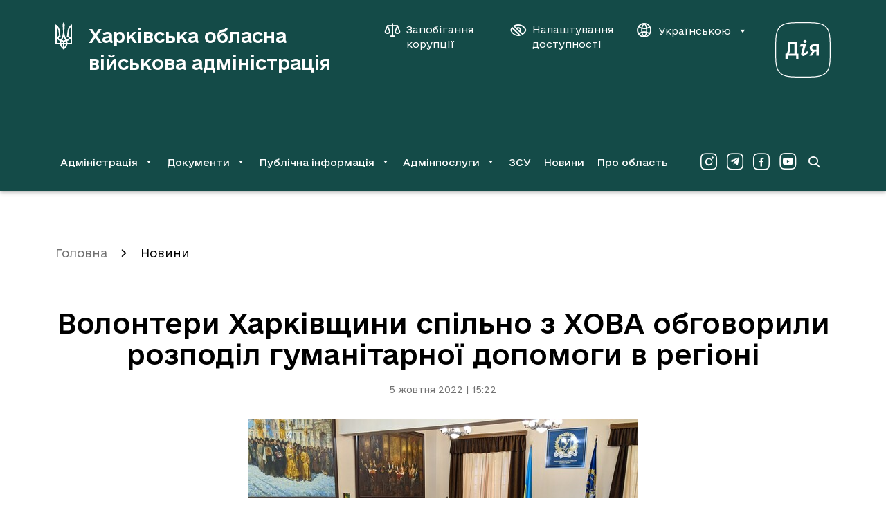

--- FILE ---
content_type: text/css
request_url: http://kharkivoda.gov.ua/css/style.min.e256d3ff.css
body_size: 64687
content:
@font-face{font-family:swiper-icons;src:url('data:application/font-woff;charset=utf-8;base64, [base64]//wADZ2x5ZgAAAywAAADMAAAD2MHtryVoZWFkAAABbAAAADAAAAA2E2+eoWhoZWEAAAGcAAAAHwAAACQC9gDzaG10eAAAAigAAAAZAAAArgJkABFsb2NhAAAC0AAAAFoAAABaFQAUGG1heHAAAAG8AAAAHwAAACAAcABAbmFtZQAAA/gAAAE5AAACXvFdBwlwb3N0AAAFNAAAAGIAAACE5s74hXjaY2BkYGAAYpf5Hu/j+W2+MnAzMYDAzaX6QjD6/4//Bxj5GA8AuRwMYGkAPywL13jaY2BkYGA88P8Agx4j+/8fQDYfA1AEBWgDAIB2BOoAeNpjYGRgYNBh4GdgYgABEMnIABJzYNADCQAACWgAsQB42mNgYfzCOIGBlYGB0YcxjYGBwR1Kf2WQZGhhYGBiYGVmgAFGBiQQkOaawtDAoMBQxXjg/wEGPcYDDA4wNUA2CCgwsAAAO4EL6gAAeNpj2M0gyAACqxgGNWBkZ2D4/wMA+xkDdgAAAHjaY2BgYGaAYBkGRgYQiAHyGMF8FgYHIM3DwMHABGQrMOgyWDLEM1T9/w8UBfEMgLzE////P/5//f/V/xv+r4eaAAeMbAxwIUYmIMHEgKYAYjUcsDAwsLKxc3BycfPw8jEQA/[base64]/uznmfPFBNODM2K7MTQ45YEAZqGP81AmGGcF3iPqOop0r1SPTaTbVkfUe4HXj97wYE+yNwWYxwWu4v1ugWHgo3S1XdZEVqWM7ET0cfnLGxWfkgR42o2PvWrDMBSFj/IHLaF0zKjRgdiVMwScNRAoWUoH78Y2icB/yIY09An6AH2Bdu/UB+yxopYshQiEvnvu0dURgDt8QeC8PDw7Fpji3fEA4z/PEJ6YOB5hKh4dj3EvXhxPqH/SKUY3rJ7srZ4FZnh1PMAtPhwP6fl2PMJMPDgeQ4rY8YT6Gzao0eAEA409DuggmTnFnOcSCiEiLMgxCiTI6Cq5DZUd3Qmp10vO0LaLTd2cjN4fOumlc7lUYbSQcZFkutRG7g6JKZKy0RmdLY680CDnEJ+UMkpFFe1RN7nxdVpXrC4aTtnaurOnYercZg2YVmLN/d/gczfEimrE/fs/bOuq29Zmn8tloORaXgZgGa78yO9/cnXm2BpaGvq25Dv9S4E9+5SIc9PqupJKhYFSSl47+Qcr1mYNAAAAeNptw0cKwkAAAMDZJA8Q7OUJvkLsPfZ6zFVERPy8qHh2YER+3i/BP83vIBLLySsoKimrqKqpa2hp6+jq6RsYGhmbmJqZSy0sraxtbO3sHRydnEMU4uR6yx7JJXveP7WrDycAAAAAAAH//wACeNpjYGRgYOABYhkgZgJCZgZNBkYGLQZtIJsFLMYAAAw3ALgAeNolizEKgDAQBCchRbC2sFER0YD6qVQiBCv/H9ezGI6Z5XBAw8CBK/m5iQQVauVbXLnOrMZv2oLdKFa8Pjuru2hJzGabmOSLzNMzvutpB3N42mNgZGBg4GKQYzBhYMxJLMlj4GBgAYow/P/PAJJhLM6sSoWKfWCAAwDAjgbRAAB42mNgYGBkAIIbCZo5IPrmUn0hGA0AO8EFTQAA');font-weight:400;font-style:normal}:root{--swiper-theme-color:#007aff}.swiper{margin-left:auto;margin-right:auto;position:relative;overflow:hidden;list-style:none;padding:0;z-index:1}.swiper-vertical>.swiper-wrapper{flex-direction:column}.swiper-wrapper{position:relative;width:100%;height:100%;z-index:1;display:flex;transition-property:transform;box-sizing:content-box}.swiper-android .swiper-slide,.swiper-wrapper{transform:translate3d(0,0,0)}.swiper-pointer-events{touch-action:pan-y}.swiper-pointer-events.swiper-vertical{touch-action:pan-x}.swiper-slide{flex-shrink:0;width:100%;height:100%;position:relative;transition-property:transform}.swiper-slide-invisible-blank{visibility:hidden}.swiper-autoheight,.swiper-autoheight .swiper-slide{height:auto}.swiper-autoheight .swiper-wrapper{align-items:flex-start;transition-property:transform,height}.swiper-backface-hidden .swiper-slide{transform:translateZ(0);-webkit-backface-visibility:hidden;backface-visibility:hidden}.swiper-3d,.swiper-3d.swiper-css-mode .swiper-wrapper{perspective:1200px}.swiper-3d .swiper-cube-shadow,.swiper-3d .swiper-slide,.swiper-3d .swiper-slide-shadow,.swiper-3d .swiper-slide-shadow-bottom,.swiper-3d .swiper-slide-shadow-left,.swiper-3d .swiper-slide-shadow-right,.swiper-3d .swiper-slide-shadow-top,.swiper-3d .swiper-wrapper{transform-style:preserve-3d}.swiper-3d .swiper-slide-shadow,.swiper-3d .swiper-slide-shadow-bottom,.swiper-3d .swiper-slide-shadow-left,.swiper-3d .swiper-slide-shadow-right,.swiper-3d .swiper-slide-shadow-top{position:absolute;left:0;top:0;width:100%;height:100%;pointer-events:none;z-index:10}.swiper-3d .swiper-slide-shadow{background:rgba(0,0,0,.15)}.swiper-3d .swiper-slide-shadow-left{background-image:linear-gradient(to left,rgba(0,0,0,.5),rgba(0,0,0,0))}.swiper-3d .swiper-slide-shadow-right{background-image:linear-gradient(to right,rgba(0,0,0,.5),rgba(0,0,0,0))}.swiper-3d .swiper-slide-shadow-top{background-image:linear-gradient(to top,rgba(0,0,0,.5),rgba(0,0,0,0))}.swiper-3d .swiper-slide-shadow-bottom{background-image:linear-gradient(to bottom,rgba(0,0,0,.5),rgba(0,0,0,0))}.swiper-css-mode>.swiper-wrapper{overflow:auto;scrollbar-width:none;-ms-overflow-style:none}.swiper-css-mode>.swiper-wrapper::-webkit-scrollbar{display:none}.swiper-css-mode>.swiper-wrapper>.swiper-slide{scroll-snap-align:start start}.swiper-horizontal.swiper-css-mode>.swiper-wrapper{scroll-snap-type:x mandatory}.swiper-vertical.swiper-css-mode>.swiper-wrapper{scroll-snap-type:y mandatory}.swiper-centered>.swiper-wrapper::before{content:'';flex-shrink:0;order:9999}.swiper-centered.swiper-horizontal>.swiper-wrapper>.swiper-slide:first-child{margin-inline-start:var(--swiper-centered-offset-before)}.swiper-centered.swiper-horizontal>.swiper-wrapper::before{height:100%;min-height:1px;width:var(--swiper-centered-offset-after)}.swiper-centered.swiper-vertical>.swiper-wrapper>.swiper-slide:first-child{margin-block-start:var(--swiper-centered-offset-before)}.swiper-centered.swiper-vertical>.swiper-wrapper::before{width:100%;min-width:1px;height:var(--swiper-centered-offset-after)}.swiper-centered>.swiper-wrapper>.swiper-slide{scroll-snap-align:center center;scroll-snap-stop:always}.swiper-virtual .swiper-slide{-webkit-backface-visibility:hidden;transform:translateZ(0)}.swiper-virtual.swiper-css-mode .swiper-wrapper::after{content:'';position:absolute;left:0;top:0;pointer-events:none}.swiper-virtual.swiper-css-mode.swiper-horizontal .swiper-wrapper::after{height:1px;width:var(--swiper-virtual-size)}.swiper-virtual.swiper-css-mode.swiper-vertical .swiper-wrapper::after{width:1px;height:var(--swiper-virtual-size)}:root{--swiper-navigation-size:44px}.swiper-button-next,.swiper-button-prev{position:absolute;top:50%;width:calc(var(--swiper-navigation-size)/ 44 * 27);height:var(--swiper-navigation-size);margin-top:calc(0px - (var(--swiper-navigation-size)/ 2));z-index:10;cursor:pointer;display:flex;align-items:center;justify-content:center;color:var(--swiper-navigation-color,var(--swiper-theme-color))}.swiper-button-next.swiper-button-disabled,.swiper-button-prev.swiper-button-disabled{opacity:.35;cursor:auto;pointer-events:none}.swiper-button-next.swiper-button-hidden,.swiper-button-prev.swiper-button-hidden{opacity:0;cursor:auto;pointer-events:none}.swiper-navigation-disabled .swiper-button-next,.swiper-navigation-disabled .swiper-button-prev{display:none!important}.swiper-button-next:after,.swiper-button-prev:after{font-family:swiper-icons;font-size:var(--swiper-navigation-size);text-transform:none!important;letter-spacing:0;font-variant:initial;line-height:1}.swiper-button-prev,.swiper-rtl .swiper-button-next{left:10px;right:auto}.swiper-button-prev:after,.swiper-rtl .swiper-button-next:after{content:'prev'}.swiper-button-next,.swiper-rtl .swiper-button-prev{right:10px;left:auto}.swiper-button-next:after,.swiper-rtl .swiper-button-prev:after{content:'next'}.swiper-button-lock{display:none}.swiper-pagination{position:absolute;text-align:center;transition:.3s opacity;transform:translate3d(0,0,0);z-index:10}.swiper-pagination.swiper-pagination-hidden{opacity:0}.swiper-pagination-disabled>.swiper-pagination,.swiper-pagination.swiper-pagination-disabled{display:none!important}.swiper-horizontal>.swiper-pagination-bullets,.swiper-pagination-bullets.swiper-pagination-horizontal,.swiper-pagination-custom,.swiper-pagination-fraction{bottom:10px;left:0;width:100%}.swiper-pagination-bullets-dynamic{overflow:hidden;font-size:0}.swiper-pagination-bullets-dynamic .swiper-pagination-bullet{transform:scale(.33);position:relative}.swiper-pagination-bullets-dynamic .swiper-pagination-bullet-active{transform:scale(1)}.swiper-pagination-bullets-dynamic .swiper-pagination-bullet-active-main{transform:scale(1)}.swiper-pagination-bullets-dynamic .swiper-pagination-bullet-active-prev{transform:scale(.66)}.swiper-pagination-bullets-dynamic .swiper-pagination-bullet-active-prev-prev{transform:scale(.33)}.swiper-pagination-bullets-dynamic .swiper-pagination-bullet-active-next{transform:scale(.66)}.swiper-pagination-bullets-dynamic .swiper-pagination-bullet-active-next-next{transform:scale(.33)}.swiper-pagination-bullet{width:var(--swiper-pagination-bullet-width,var(--swiper-pagination-bullet-size,8px));height:var(--swiper-pagination-bullet-height,var(--swiper-pagination-bullet-size,8px));display:inline-block;border-radius:50%;background:var(--swiper-pagination-bullet-inactive-color,#000);opacity:var(--swiper-pagination-bullet-inactive-opacity,.2)}button.swiper-pagination-bullet{border:none;margin:0;padding:0;box-shadow:none;-webkit-appearance:none;appearance:none}.swiper-pagination-clickable .swiper-pagination-bullet{cursor:pointer}.swiper-pagination-bullet:only-child{display:none!important}.swiper-pagination-bullet-active{opacity:var(--swiper-pagination-bullet-opacity,1);background:var(--swiper-pagination-color,var(--swiper-theme-color))}.swiper-pagination-vertical.swiper-pagination-bullets,.swiper-vertical>.swiper-pagination-bullets{right:10px;top:50%;transform:translate3d(0,-50%,0)}.swiper-pagination-vertical.swiper-pagination-bullets .swiper-pagination-bullet,.swiper-vertical>.swiper-pagination-bullets .swiper-pagination-bullet{margin:var(--swiper-pagination-bullet-vertical-gap,6px) 0;display:block}.swiper-pagination-vertical.swiper-pagination-bullets.swiper-pagination-bullets-dynamic,.swiper-vertical>.swiper-pagination-bullets.swiper-pagination-bullets-dynamic{top:50%;transform:translateY(-50%);width:8px}.swiper-pagination-vertical.swiper-pagination-bullets.swiper-pagination-bullets-dynamic .swiper-pagination-bullet,.swiper-vertical>.swiper-pagination-bullets.swiper-pagination-bullets-dynamic .swiper-pagination-bullet{display:inline-block;transition:.2s transform,.2s top}.swiper-horizontal>.swiper-pagination-bullets .swiper-pagination-bullet,.swiper-pagination-horizontal.swiper-pagination-bullets .swiper-pagination-bullet{margin:0 var(--swiper-pagination-bullet-horizontal-gap,4px)}.swiper-horizontal>.swiper-pagination-bullets.swiper-pagination-bullets-dynamic,.swiper-pagination-horizontal.swiper-pagination-bullets.swiper-pagination-bullets-dynamic{left:50%;transform:translateX(-50%);white-space:nowrap}.swiper-horizontal>.swiper-pagination-bullets.swiper-pagination-bullets-dynamic .swiper-pagination-bullet,.swiper-pagination-horizontal.swiper-pagination-bullets.swiper-pagination-bullets-dynamic .swiper-pagination-bullet{transition:.2s transform,.2s left}.swiper-horizontal.swiper-rtl>.swiper-pagination-bullets-dynamic .swiper-pagination-bullet{transition:.2s transform,.2s right}.swiper-pagination-progressbar{background:rgba(0,0,0,.25);position:absolute}.swiper-pagination-progressbar .swiper-pagination-progressbar-fill{background:var(--swiper-pagination-color,var(--swiper-theme-color));position:absolute;left:0;top:0;width:100%;height:100%;transform:scale(0);transform-origin:left top}.swiper-rtl .swiper-pagination-progressbar .swiper-pagination-progressbar-fill{transform-origin:right top}.swiper-horizontal>.swiper-pagination-progressbar,.swiper-pagination-progressbar.swiper-pagination-horizontal,.swiper-pagination-progressbar.swiper-pagination-vertical.swiper-pagination-progressbar-opposite,.swiper-vertical>.swiper-pagination-progressbar.swiper-pagination-progressbar-opposite{width:100%;height:4px;left:0;top:0}.swiper-horizontal>.swiper-pagination-progressbar.swiper-pagination-progressbar-opposite,.swiper-pagination-progressbar.swiper-pagination-horizontal.swiper-pagination-progressbar-opposite,.swiper-pagination-progressbar.swiper-pagination-vertical,.swiper-vertical>.swiper-pagination-progressbar{width:4px;height:100%;left:0;top:0}.swiper-pagination-lock{display:none}.swiper-scrollbar{border-radius:10px;position:relative;-ms-touch-action:none;background:rgba(0,0,0,.1)}.swiper-scrollbar-disabled>.swiper-scrollbar,.swiper-scrollbar.swiper-scrollbar-disabled{display:none!important}.swiper-horizontal>.swiper-scrollbar,.swiper-scrollbar.swiper-scrollbar-horizontal{position:absolute;left:1%;bottom:3px;z-index:50;height:5px;width:98%}.swiper-scrollbar.swiper-scrollbar-vertical,.swiper-vertical>.swiper-scrollbar{position:absolute;right:3px;top:1%;z-index:50;width:5px;height:98%}.swiper-scrollbar-drag{height:100%;width:100%;position:relative;background:rgba(0,0,0,.5);border-radius:10px;left:0;top:0}.swiper-scrollbar-cursor-drag{cursor:move}.swiper-scrollbar-lock{display:none}.swiper-zoom-container{width:100%;height:100%;display:flex;justify-content:center;align-items:center;text-align:center}.swiper-zoom-container>canvas,.swiper-zoom-container>img,.swiper-zoom-container>svg{max-width:100%;max-height:100%;object-fit:contain}.swiper-slide-zoomed{cursor:move}.swiper-lazy-preloader{width:42px;height:42px;position:absolute;left:50%;top:50%;margin-left:-21px;margin-top:-21px;z-index:10;transform-origin:50%;box-sizing:border-box;border:4px solid var(--swiper-preloader-color,var(--swiper-theme-color));border-radius:50%;border-top-color:transparent}.swiper-watch-progress .swiper-slide-visible .swiper-lazy-preloader,.swiper:not(.swiper-watch-progress) .swiper-lazy-preloader{animation:swiper-preloader-spin 1s infinite linear}.swiper-lazy-preloader-white{--swiper-preloader-color:#fff}.swiper-lazy-preloader-black{--swiper-preloader-color:#000}@keyframes swiper-preloader-spin{0%{transform:rotate(0)}100%{transform:rotate(360deg)}}.swiper .swiper-notification{position:absolute;left:0;top:0;pointer-events:none;opacity:0;z-index:-1000}.swiper-free-mode>.swiper-wrapper{transition-timing-function:ease-out;margin:0 auto}.swiper-grid>.swiper-wrapper{flex-wrap:wrap}.swiper-grid-column>.swiper-wrapper{flex-wrap:wrap;flex-direction:column}.swiper-fade.swiper-free-mode .swiper-slide{transition-timing-function:ease-out}.swiper-fade .swiper-slide{pointer-events:none;transition-property:opacity}.swiper-fade .swiper-slide .swiper-slide{pointer-events:none}.swiper-fade .swiper-slide-active,.swiper-fade .swiper-slide-active .swiper-slide-active{pointer-events:auto}.swiper-cube{overflow:visible}.swiper-cube .swiper-slide{pointer-events:none;-webkit-backface-visibility:hidden;backface-visibility:hidden;z-index:1;visibility:hidden;transform-origin:0 0;width:100%;height:100%}.swiper-cube .swiper-slide .swiper-slide{pointer-events:none}.swiper-cube.swiper-rtl .swiper-slide{transform-origin:100% 0}.swiper-cube .swiper-slide-active,.swiper-cube .swiper-slide-active .swiper-slide-active{pointer-events:auto}.swiper-cube .swiper-slide-active,.swiper-cube .swiper-slide-next,.swiper-cube .swiper-slide-next+.swiper-slide,.swiper-cube .swiper-slide-prev{pointer-events:auto;visibility:visible}.swiper-cube .swiper-slide-shadow-bottom,.swiper-cube .swiper-slide-shadow-left,.swiper-cube .swiper-slide-shadow-right,.swiper-cube .swiper-slide-shadow-top{z-index:0;-webkit-backface-visibility:hidden;backface-visibility:hidden}.swiper-cube .swiper-cube-shadow{position:absolute;left:0;bottom:0;width:100%;height:100%;opacity:.6;z-index:0}.swiper-cube .swiper-cube-shadow:before{content:'';background:#000;position:absolute;left:0;top:0;bottom:0;right:0;filter:blur(50px)}.swiper-flip{overflow:visible}.swiper-flip .swiper-slide{pointer-events:none;-webkit-backface-visibility:hidden;backface-visibility:hidden;z-index:1}.swiper-flip .swiper-slide .swiper-slide{pointer-events:none}.swiper-flip .swiper-slide-active,.swiper-flip .swiper-slide-active .swiper-slide-active{pointer-events:auto}.swiper-flip .swiper-slide-shadow-bottom,.swiper-flip .swiper-slide-shadow-left,.swiper-flip .swiper-slide-shadow-right,.swiper-flip .swiper-slide-shadow-top{z-index:0;-webkit-backface-visibility:hidden;backface-visibility:hidden}.swiper-creative .swiper-slide{-webkit-backface-visibility:hidden;backface-visibility:hidden;overflow:hidden;transition-property:transform,opacity,height}.swiper-cards{overflow:visible}.swiper-cards .swiper-slide{transform-origin:center bottom;-webkit-backface-visibility:hidden;backface-visibility:hidden;overflow:hidden}/*! PhotoSwipe main CSS by Dmytro Semenov | photoswipe.com */.pswp{--pswp-bg:#000;--pswp-placeholder-bg:#222;--pswp-root-z-index:100000;--pswp-preloader-color:rgba(79, 79, 79, 0.4);--pswp-preloader-color-secondary:rgba(255, 255, 255, 0.9);--pswp-icon-color:#fff;--pswp-icon-color-secondary:#4f4f4f;--pswp-icon-stroke-color:#4f4f4f;--pswp-icon-stroke-width:2px;--pswp-error-text-color:var(--pswp-icon-color)}.pswp{position:fixed;top:0;left:0;width:100%;height:100%;z-index:var(--pswp-root-z-index);display:none;touch-action:none;outline:0;opacity:.003;contain:layout style size;-webkit-tap-highlight-color:transparent}.pswp:focus{outline:0}.pswp *{box-sizing:border-box}.pswp img{max-width:none}.pswp--open{display:block}.pswp,.pswp__bg{transform:translateZ(0);will-change:opacity}.pswp__bg{opacity:.005;background:var(--pswp-bg)}.pswp,.pswp__scroll-wrap{overflow:hidden}.pswp__bg,.pswp__container,.pswp__content,.pswp__img,.pswp__item,.pswp__scroll-wrap,.pswp__zoom-wrap{position:absolute;top:0;left:0;width:100%;height:100%}.pswp__img,.pswp__zoom-wrap{width:auto;height:auto}.pswp--click-to-zoom.pswp--zoom-allowed .pswp__img{cursor:-webkit-zoom-in;cursor:-moz-zoom-in;cursor:zoom-in}.pswp--click-to-zoom.pswp--zoomed-in .pswp__img{cursor:move;cursor:-webkit-grab;cursor:-moz-grab;cursor:grab}.pswp--click-to-zoom.pswp--zoomed-in .pswp__img:active{cursor:-webkit-grabbing;cursor:-moz-grabbing;cursor:grabbing}.pswp--no-mouse-drag.pswp--zoomed-in .pswp__img,.pswp--no-mouse-drag.pswp--zoomed-in .pswp__img:active,.pswp__img{cursor:-webkit-zoom-out;cursor:-moz-zoom-out;cursor:zoom-out}.pswp__button,.pswp__container,.pswp__counter,.pswp__img{-webkit-user-select:none;-moz-user-select:none;-ms-user-select:none;user-select:none}.pswp__item{z-index:1;overflow:hidden}.pswp__hidden{display:none!important}.pswp__content{pointer-events:none}.pswp__content>*{pointer-events:auto}.pswp__error-msg-container{display:grid}.pswp__error-msg{margin:auto;font-size:1em;line-height:1;color:var(--pswp-error-text-color)}.pswp .pswp__hide-on-close{opacity:.005;will-change:opacity;transition:opacity var(--pswp-transition-duration) cubic-bezier(.4,0,.22,1);z-index:10;pointer-events:none}.pswp--ui-visible .pswp__hide-on-close{opacity:1;pointer-events:auto}.pswp__button{position:relative;display:block;width:50px;height:60px;padding:0;margin:0;overflow:hidden;cursor:pointer;background:0 0;border:0;box-shadow:none;opacity:.85;-webkit-appearance:none;-webkit-touch-callout:none}.pswp__button:active,.pswp__button:focus,.pswp__button:hover{transition:none;padding:0;background:0 0;border:0;box-shadow:none;opacity:1}.pswp__button:disabled{opacity:.3;cursor:auto}.pswp__icn{fill:var(--pswp-icon-color);color:var(--pswp-icon-color-secondary)}.pswp__icn{position:absolute;top:14px;left:9px;width:32px;height:32px;overflow:hidden;pointer-events:none}.pswp__icn-shadow{stroke:var(--pswp-icon-stroke-color);stroke-width:var(--pswp-icon-stroke-width);fill:none}.pswp__icn:focus{outline:0}.pswp__img--with-bg,div.pswp__img--placeholder{background:var(--pswp-placeholder-bg)}.pswp__top-bar{position:absolute;left:0;top:0;width:100%;height:60px;display:flex;flex-direction:row;justify-content:flex-end;z-index:10;pointer-events:none!important}.pswp__top-bar>*{pointer-events:auto;will-change:opacity}.pswp__button--close{margin-right:6px}.pswp__button--arrow{position:absolute;top:0;width:75px;height:100px;top:50%;margin-top:-50px}.pswp__button--arrow:disabled{display:none;cursor:default}.pswp__button--arrow .pswp__icn{top:50%;margin-top:-30px;width:60px;height:60px;background:0 0;border-radius:0}.pswp--one-slide .pswp__button--arrow{display:none}.pswp--touch .pswp__button--arrow{visibility:hidden}.pswp--has_mouse .pswp__button--arrow{visibility:visible}.pswp__button--arrow--prev{right:auto;left:0}.pswp__button--arrow--next{right:0}.pswp__button--arrow--next .pswp__icn{left:auto;right:14px;transform:scale(-1,1)}.pswp__button--zoom{display:none}.pswp--zoom-allowed .pswp__button--zoom{display:block}.pswp--zoomed-in .pswp__zoom-icn-bar-v{display:none}.pswp__preloader{position:relative;overflow:hidden;width:50px;height:60px;margin-right:auto}.pswp__preloader .pswp__icn{opacity:0;transition:opacity .2s linear;animation:pswp-clockwise .6s linear infinite}.pswp__preloader--active .pswp__icn{opacity:.85}@keyframes pswp-clockwise{0%{transform:rotate(0)}100%{transform:rotate(360deg)}}.pswp__counter{height:30px;margin-top:15px;margin-inline-start:20px;font-size:14px;line-height:30px;color:var(--pswp-icon-color);text-shadow:1px 1px 3px var(--pswp-icon-color-secondary);opacity:.85}.pswp--one-slide .pswp__counter{display:none}*,::after,::before{-webkit-box-sizing:border-box;box-sizing:border-box}html{font-family:sans-serif;line-height:1.15;-webkit-text-size-adjust:100%;-webkit-tap-highlight-color:transparent}article,aside,figcaption,figure,footer,header,hgroup,main,nav,section{display:block}body{margin:0;font-family:-apple-system,BlinkMacSystemFont,"Segoe UI",Roboto,"Helvetica Neue",Arial,"Noto Sans","Liberation Sans",sans-serif,"Apple Color Emoji","Segoe UI Emoji","Segoe UI Symbol","Noto Color Emoji";font-size:1rem;font-weight:400;line-height:1.5;color:#212529;text-align:left;background-color:#fff}[tabindex="-1"]:focus:not(:focus-visible){outline:0!important}hr{-webkit-box-sizing:content-box;box-sizing:content-box;height:0;overflow:visible}h1,h2,h3,h4,h5,h6{margin-top:0;margin-bottom:.5rem}p{margin-top:0;margin-bottom:1rem}abbr[data-original-title],abbr[title]{text-decoration:underline;-webkit-text-decoration:underline dotted;text-decoration:underline dotted;cursor:help;border-bottom:0;-webkit-text-decoration-skip-ink:none;text-decoration-skip-ink:none}address{margin-bottom:1rem;font-style:normal;line-height:inherit}dl,ol,ul{margin-top:0;margin-bottom:1rem}ol ol,ol ul,ul ol,ul ul{margin-bottom:0}dt{font-weight:700}dd{margin-bottom:.5rem;margin-left:0}blockquote{margin:0 0 1rem}b,strong{font-weight:bolder}small{font-size:80%}sub,sup{position:relative;font-size:75%;line-height:0;vertical-align:baseline}sub{bottom:-.25em}sup{top:-.5em}a{color:#007bff;text-decoration:none;background-color:transparent}a:hover{color:#0056b3;text-decoration:underline}a:not([href]):not([class]){color:inherit;text-decoration:none}a:not([href]):not([class]):hover{color:inherit;text-decoration:none}code,kbd,pre,samp{font-family:SFMono-Regular,Menlo,Monaco,Consolas,"Liberation Mono","Courier New",monospace;font-size:1em}pre{margin-top:0;margin-bottom:1rem;overflow:auto;-ms-overflow-style:scrollbar}figure{margin:0 0 1rem}img{vertical-align:middle;border-style:none}svg{overflow:hidden;vertical-align:middle}table{border-collapse:collapse}caption{padding-top:.75rem;padding-bottom:.75rem;color:#6c757d;text-align:left;caption-side:bottom}th{text-align:inherit;text-align:-webkit-match-parent}label{display:inline-block;margin-bottom:.5rem}button{border-radius:0}button:focus:not(:focus-visible){outline:0}button,input,optgroup,select,textarea{margin:0;font-family:inherit;font-size:inherit;line-height:inherit}button,input{overflow:visible}button,select{text-transform:none}[role=button]{cursor:pointer}select{word-wrap:normal}[type=button],[type=reset],[type=submit],button{-webkit-appearance:button}[type=button]:not(:disabled),[type=reset]:not(:disabled),[type=submit]:not(:disabled),button:not(:disabled){cursor:pointer}[type=button]::-moz-focus-inner,[type=reset]::-moz-focus-inner,[type=submit]::-moz-focus-inner,button::-moz-focus-inner{padding:0;border-style:none}input[type=checkbox],input[type=radio]{-webkit-box-sizing:border-box;box-sizing:border-box;padding:0}textarea{overflow:auto;resize:vertical}fieldset{min-width:0;padding:0;margin:0;border:0}legend{display:block;width:100%;max-width:100%;padding:0;margin-bottom:.5rem;font-size:1.5rem;line-height:inherit;color:inherit;white-space:normal}progress{vertical-align:baseline}[type=number]::-webkit-inner-spin-button,[type=number]::-webkit-outer-spin-button{height:auto}[type=search]{outline-offset:-2px;-webkit-appearance:none}[type=search]::-webkit-search-decoration{-webkit-appearance:none}::-webkit-file-upload-button{font:inherit;-webkit-appearance:button}output{display:inline-block}summary{display:list-item;cursor:pointer}template{display:none}[hidden]{display:none!important}.img-fluid{max-width:100%;height:auto}.img-thumbnail{padding:.25rem;background-color:#fff;border:1px solid #dee2e6;border-radius:.25rem;max-width:100%;height:auto}.figure{display:inline-block}.figure-img{margin-bottom:.5rem;line-height:1}.figure-caption{font-size:90%;color:#6c757d}.container,.container-fluid,.container-xl{width:100%;padding-right:15px;padding-left:15px;margin-right:auto;margin-left:auto}@media (min-width:1280px){.container,.container-lg,.container-md,.container-sm,.container-xl,.container-xs360,.container-xs375,.container-xs480{max-width:1280px}}.row{display:-webkit-box;display:-ms-flexbox;display:flex;-ms-flex-wrap:wrap;flex-wrap:wrap;margin-right:-15px;margin-left:-15px}.no-gutters{margin-right:0;margin-left:0}.no-gutters>.col,.no-gutters>[class*=col-]{padding-right:0;padding-left:0}.col,.col-1,.col-10,.col-11,.col-12,.col-2,.col-3,.col-4,.col-5,.col-6,.col-7,.col-8,.col-9,.col-auto,.col-lg,.col-lg-1,.col-lg-10,.col-lg-11,.col-lg-12,.col-lg-2,.col-lg-3,.col-lg-4,.col-lg-5,.col-lg-6,.col-lg-7,.col-lg-8,.col-lg-9,.col-lg-auto,.col-md,.col-md-1,.col-md-10,.col-md-11,.col-md-12,.col-md-2,.col-md-3,.col-md-4,.col-md-5,.col-md-6,.col-md-7,.col-md-8,.col-md-9,.col-md-auto,.col-sm,.col-sm-1,.col-sm-10,.col-sm-11,.col-sm-12,.col-sm-2,.col-sm-3,.col-sm-4,.col-sm-5,.col-sm-6,.col-sm-7,.col-sm-8,.col-sm-9,.col-sm-auto,.col-xl,.col-xl-1,.col-xl-10,.col-xl-11,.col-xl-12,.col-xl-2,.col-xl-3,.col-xl-4,.col-xl-5,.col-xl-6,.col-xl-7,.col-xl-8,.col-xl-9,.col-xl-auto,.col-xs360,.col-xs360-1,.col-xs360-10,.col-xs360-11,.col-xs360-12,.col-xs360-2,.col-xs360-3,.col-xs360-4,.col-xs360-5,.col-xs360-6,.col-xs360-7,.col-xs360-8,.col-xs360-9,.col-xs360-auto,.col-xs375,.col-xs375-1,.col-xs375-10,.col-xs375-11,.col-xs375-12,.col-xs375-2,.col-xs375-3,.col-xs375-4,.col-xs375-5,.col-xs375-6,.col-xs375-7,.col-xs375-8,.col-xs375-9,.col-xs375-auto,.col-xs480,.col-xs480-1,.col-xs480-10,.col-xs480-11,.col-xs480-12,.col-xs480-2,.col-xs480-3,.col-xs480-4,.col-xs480-5,.col-xs480-6,.col-xs480-7,.col-xs480-8,.col-xs480-9,.col-xs480-auto{position:relative;width:100%;padding-right:15px;padding-left:15px}.col{-ms-flex-preferred-size:0;flex-basis:0;-webkit-box-flex:1;-ms-flex-positive:1;flex-grow:1;max-width:100%}.row-cols-1>*{-webkit-box-flex:0;-ms-flex:0 0 100%;flex:0 0 100%;max-width:100%}.row-cols-2>*{-webkit-box-flex:0;-ms-flex:0 0 50%;flex:0 0 50%;max-width:50%}.row-cols-3>*{-webkit-box-flex:0;-ms-flex:0 0 33.33333%;flex:0 0 33.33333%;max-width:33.33333%}.row-cols-4>*{-webkit-box-flex:0;-ms-flex:0 0 25%;flex:0 0 25%;max-width:25%}.row-cols-5>*{-webkit-box-flex:0;-ms-flex:0 0 20%;flex:0 0 20%;max-width:20%}.row-cols-6>*{-webkit-box-flex:0;-ms-flex:0 0 16.66667%;flex:0 0 16.66667%;max-width:16.66667%}.col-auto{-webkit-box-flex:0;-ms-flex:0 0 auto;flex:0 0 auto;width:auto;max-width:100%}.col-1{-webkit-box-flex:0;-ms-flex:0 0 8.33333%;flex:0 0 8.33333%;max-width:8.33333%}.col-2{-webkit-box-flex:0;-ms-flex:0 0 16.66667%;flex:0 0 16.66667%;max-width:16.66667%}.col-3{-webkit-box-flex:0;-ms-flex:0 0 25%;flex:0 0 25%;max-width:25%}.col-4{-webkit-box-flex:0;-ms-flex:0 0 33.33333%;flex:0 0 33.33333%;max-width:33.33333%}.col-5{-webkit-box-flex:0;-ms-flex:0 0 41.66667%;flex:0 0 41.66667%;max-width:41.66667%}.col-6{-webkit-box-flex:0;-ms-flex:0 0 50%;flex:0 0 50%;max-width:50%}.col-7{-webkit-box-flex:0;-ms-flex:0 0 58.33333%;flex:0 0 58.33333%;max-width:58.33333%}.col-8{-webkit-box-flex:0;-ms-flex:0 0 66.66667%;flex:0 0 66.66667%;max-width:66.66667%}.col-9{-webkit-box-flex:0;-ms-flex:0 0 75%;flex:0 0 75%;max-width:75%}.col-10{-webkit-box-flex:0;-ms-flex:0 0 83.33333%;flex:0 0 83.33333%;max-width:83.33333%}.col-11{-webkit-box-flex:0;-ms-flex:0 0 91.66667%;flex:0 0 91.66667%;max-width:91.66667%}.col-12{-webkit-box-flex:0;-ms-flex:0 0 100%;flex:0 0 100%;max-width:100%}.order-first{-webkit-box-ordinal-group:0;-ms-flex-order:-1;order:-1}.order-last{-webkit-box-ordinal-group:14;-ms-flex-order:13;order:13}.order-0{-webkit-box-ordinal-group:1;-ms-flex-order:0;order:0}.order-1{-webkit-box-ordinal-group:2;-ms-flex-order:1;order:1}.order-2{-webkit-box-ordinal-group:3;-ms-flex-order:2;order:2}.order-3{-webkit-box-ordinal-group:4;-ms-flex-order:3;order:3}.order-4{-webkit-box-ordinal-group:5;-ms-flex-order:4;order:4}.order-5{-webkit-box-ordinal-group:6;-ms-flex-order:5;order:5}.order-6{-webkit-box-ordinal-group:7;-ms-flex-order:6;order:6}.order-7{-webkit-box-ordinal-group:8;-ms-flex-order:7;order:7}.order-8{-webkit-box-ordinal-group:9;-ms-flex-order:8;order:8}.order-9{-webkit-box-ordinal-group:10;-ms-flex-order:9;order:9}.order-10{-webkit-box-ordinal-group:11;-ms-flex-order:10;order:10}.order-11{-webkit-box-ordinal-group:12;-ms-flex-order:11;order:11}.order-12{-webkit-box-ordinal-group:13;-ms-flex-order:12;order:12}.offset-1{margin-left:8.33333%}.offset-2{margin-left:16.66667%}.offset-3{margin-left:25%}.offset-4{margin-left:33.33333%}.offset-5{margin-left:41.66667%}.offset-6{margin-left:50%}.offset-7{margin-left:58.33333%}.offset-8{margin-left:66.66667%}.offset-9{margin-left:75%}.offset-10{margin-left:83.33333%}.offset-11{margin-left:91.66667%}@media (min-width:360px){.col-xs360{-ms-flex-preferred-size:0;flex-basis:0;-webkit-box-flex:1;-ms-flex-positive:1;flex-grow:1;max-width:100%}.row-cols-xs360-1>*{-webkit-box-flex:0;-ms-flex:0 0 100%;flex:0 0 100%;max-width:100%}.row-cols-xs360-2>*{-webkit-box-flex:0;-ms-flex:0 0 50%;flex:0 0 50%;max-width:50%}.row-cols-xs360-3>*{-webkit-box-flex:0;-ms-flex:0 0 33.33333%;flex:0 0 33.33333%;max-width:33.33333%}.row-cols-xs360-4>*{-webkit-box-flex:0;-ms-flex:0 0 25%;flex:0 0 25%;max-width:25%}.row-cols-xs360-5>*{-webkit-box-flex:0;-ms-flex:0 0 20%;flex:0 0 20%;max-width:20%}.row-cols-xs360-6>*{-webkit-box-flex:0;-ms-flex:0 0 16.66667%;flex:0 0 16.66667%;max-width:16.66667%}.col-xs360-auto{-webkit-box-flex:0;-ms-flex:0 0 auto;flex:0 0 auto;width:auto;max-width:100%}.col-xs360-1{-webkit-box-flex:0;-ms-flex:0 0 8.33333%;flex:0 0 8.33333%;max-width:8.33333%}.col-xs360-2{-webkit-box-flex:0;-ms-flex:0 0 16.66667%;flex:0 0 16.66667%;max-width:16.66667%}.col-xs360-3{-webkit-box-flex:0;-ms-flex:0 0 25%;flex:0 0 25%;max-width:25%}.col-xs360-4{-webkit-box-flex:0;-ms-flex:0 0 33.33333%;flex:0 0 33.33333%;max-width:33.33333%}.col-xs360-5{-webkit-box-flex:0;-ms-flex:0 0 41.66667%;flex:0 0 41.66667%;max-width:41.66667%}.col-xs360-6{-webkit-box-flex:0;-ms-flex:0 0 50%;flex:0 0 50%;max-width:50%}.col-xs360-7{-webkit-box-flex:0;-ms-flex:0 0 58.33333%;flex:0 0 58.33333%;max-width:58.33333%}.col-xs360-8{-webkit-box-flex:0;-ms-flex:0 0 66.66667%;flex:0 0 66.66667%;max-width:66.66667%}.col-xs360-9{-webkit-box-flex:0;-ms-flex:0 0 75%;flex:0 0 75%;max-width:75%}.col-xs360-10{-webkit-box-flex:0;-ms-flex:0 0 83.33333%;flex:0 0 83.33333%;max-width:83.33333%}.col-xs360-11{-webkit-box-flex:0;-ms-flex:0 0 91.66667%;flex:0 0 91.66667%;max-width:91.66667%}.col-xs360-12{-webkit-box-flex:0;-ms-flex:0 0 100%;flex:0 0 100%;max-width:100%}.order-xs360-first{-webkit-box-ordinal-group:0;-ms-flex-order:-1;order:-1}.order-xs360-last{-webkit-box-ordinal-group:14;-ms-flex-order:13;order:13}.order-xs360-0{-webkit-box-ordinal-group:1;-ms-flex-order:0;order:0}.order-xs360-1{-webkit-box-ordinal-group:2;-ms-flex-order:1;order:1}.order-xs360-2{-webkit-box-ordinal-group:3;-ms-flex-order:2;order:2}.order-xs360-3{-webkit-box-ordinal-group:4;-ms-flex-order:3;order:3}.order-xs360-4{-webkit-box-ordinal-group:5;-ms-flex-order:4;order:4}.order-xs360-5{-webkit-box-ordinal-group:6;-ms-flex-order:5;order:5}.order-xs360-6{-webkit-box-ordinal-group:7;-ms-flex-order:6;order:6}.order-xs360-7{-webkit-box-ordinal-group:8;-ms-flex-order:7;order:7}.order-xs360-8{-webkit-box-ordinal-group:9;-ms-flex-order:8;order:8}.order-xs360-9{-webkit-box-ordinal-group:10;-ms-flex-order:9;order:9}.order-xs360-10{-webkit-box-ordinal-group:11;-ms-flex-order:10;order:10}.order-xs360-11{-webkit-box-ordinal-group:12;-ms-flex-order:11;order:11}.order-xs360-12{-webkit-box-ordinal-group:13;-ms-flex-order:12;order:12}.offset-xs360-0{margin-left:0}.offset-xs360-1{margin-left:8.33333%}.offset-xs360-2{margin-left:16.66667%}.offset-xs360-3{margin-left:25%}.offset-xs360-4{margin-left:33.33333%}.offset-xs360-5{margin-left:41.66667%}.offset-xs360-6{margin-left:50%}.offset-xs360-7{margin-left:58.33333%}.offset-xs360-8{margin-left:66.66667%}.offset-xs360-9{margin-left:75%}.offset-xs360-10{margin-left:83.33333%}.offset-xs360-11{margin-left:91.66667%}}@media (min-width:375px){.col-xs375{-ms-flex-preferred-size:0;flex-basis:0;-webkit-box-flex:1;-ms-flex-positive:1;flex-grow:1;max-width:100%}.row-cols-xs375-1>*{-webkit-box-flex:0;-ms-flex:0 0 100%;flex:0 0 100%;max-width:100%}.row-cols-xs375-2>*{-webkit-box-flex:0;-ms-flex:0 0 50%;flex:0 0 50%;max-width:50%}.row-cols-xs375-3>*{-webkit-box-flex:0;-ms-flex:0 0 33.33333%;flex:0 0 33.33333%;max-width:33.33333%}.row-cols-xs375-4>*{-webkit-box-flex:0;-ms-flex:0 0 25%;flex:0 0 25%;max-width:25%}.row-cols-xs375-5>*{-webkit-box-flex:0;-ms-flex:0 0 20%;flex:0 0 20%;max-width:20%}.row-cols-xs375-6>*{-webkit-box-flex:0;-ms-flex:0 0 16.66667%;flex:0 0 16.66667%;max-width:16.66667%}.col-xs375-auto{-webkit-box-flex:0;-ms-flex:0 0 auto;flex:0 0 auto;width:auto;max-width:100%}.col-xs375-1{-webkit-box-flex:0;-ms-flex:0 0 8.33333%;flex:0 0 8.33333%;max-width:8.33333%}.col-xs375-2{-webkit-box-flex:0;-ms-flex:0 0 16.66667%;flex:0 0 16.66667%;max-width:16.66667%}.col-xs375-3{-webkit-box-flex:0;-ms-flex:0 0 25%;flex:0 0 25%;max-width:25%}.col-xs375-4{-webkit-box-flex:0;-ms-flex:0 0 33.33333%;flex:0 0 33.33333%;max-width:33.33333%}.col-xs375-5{-webkit-box-flex:0;-ms-flex:0 0 41.66667%;flex:0 0 41.66667%;max-width:41.66667%}.col-xs375-6{-webkit-box-flex:0;-ms-flex:0 0 50%;flex:0 0 50%;max-width:50%}.col-xs375-7{-webkit-box-flex:0;-ms-flex:0 0 58.33333%;flex:0 0 58.33333%;max-width:58.33333%}.col-xs375-8{-webkit-box-flex:0;-ms-flex:0 0 66.66667%;flex:0 0 66.66667%;max-width:66.66667%}.col-xs375-9{-webkit-box-flex:0;-ms-flex:0 0 75%;flex:0 0 75%;max-width:75%}.col-xs375-10{-webkit-box-flex:0;-ms-flex:0 0 83.33333%;flex:0 0 83.33333%;max-width:83.33333%}.col-xs375-11{-webkit-box-flex:0;-ms-flex:0 0 91.66667%;flex:0 0 91.66667%;max-width:91.66667%}.col-xs375-12{-webkit-box-flex:0;-ms-flex:0 0 100%;flex:0 0 100%;max-width:100%}.order-xs375-first{-webkit-box-ordinal-group:0;-ms-flex-order:-1;order:-1}.order-xs375-last{-webkit-box-ordinal-group:14;-ms-flex-order:13;order:13}.order-xs375-0{-webkit-box-ordinal-group:1;-ms-flex-order:0;order:0}.order-xs375-1{-webkit-box-ordinal-group:2;-ms-flex-order:1;order:1}.order-xs375-2{-webkit-box-ordinal-group:3;-ms-flex-order:2;order:2}.order-xs375-3{-webkit-box-ordinal-group:4;-ms-flex-order:3;order:3}.order-xs375-4{-webkit-box-ordinal-group:5;-ms-flex-order:4;order:4}.order-xs375-5{-webkit-box-ordinal-group:6;-ms-flex-order:5;order:5}.order-xs375-6{-webkit-box-ordinal-group:7;-ms-flex-order:6;order:6}.order-xs375-7{-webkit-box-ordinal-group:8;-ms-flex-order:7;order:7}.order-xs375-8{-webkit-box-ordinal-group:9;-ms-flex-order:8;order:8}.order-xs375-9{-webkit-box-ordinal-group:10;-ms-flex-order:9;order:9}.order-xs375-10{-webkit-box-ordinal-group:11;-ms-flex-order:10;order:10}.order-xs375-11{-webkit-box-ordinal-group:12;-ms-flex-order:11;order:11}.order-xs375-12{-webkit-box-ordinal-group:13;-ms-flex-order:12;order:12}.offset-xs375-0{margin-left:0}.offset-xs375-1{margin-left:8.33333%}.offset-xs375-2{margin-left:16.66667%}.offset-xs375-3{margin-left:25%}.offset-xs375-4{margin-left:33.33333%}.offset-xs375-5{margin-left:41.66667%}.offset-xs375-6{margin-left:50%}.offset-xs375-7{margin-left:58.33333%}.offset-xs375-8{margin-left:66.66667%}.offset-xs375-9{margin-left:75%}.offset-xs375-10{margin-left:83.33333%}.offset-xs375-11{margin-left:91.66667%}}@media (min-width:480px){.col-xs480{-ms-flex-preferred-size:0;flex-basis:0;-webkit-box-flex:1;-ms-flex-positive:1;flex-grow:1;max-width:100%}.row-cols-xs480-1>*{-webkit-box-flex:0;-ms-flex:0 0 100%;flex:0 0 100%;max-width:100%}.row-cols-xs480-2>*{-webkit-box-flex:0;-ms-flex:0 0 50%;flex:0 0 50%;max-width:50%}.row-cols-xs480-3>*{-webkit-box-flex:0;-ms-flex:0 0 33.33333%;flex:0 0 33.33333%;max-width:33.33333%}.row-cols-xs480-4>*{-webkit-box-flex:0;-ms-flex:0 0 25%;flex:0 0 25%;max-width:25%}.row-cols-xs480-5>*{-webkit-box-flex:0;-ms-flex:0 0 20%;flex:0 0 20%;max-width:20%}.row-cols-xs480-6>*{-webkit-box-flex:0;-ms-flex:0 0 16.66667%;flex:0 0 16.66667%;max-width:16.66667%}.col-xs480-auto{-webkit-box-flex:0;-ms-flex:0 0 auto;flex:0 0 auto;width:auto;max-width:100%}.col-xs480-1{-webkit-box-flex:0;-ms-flex:0 0 8.33333%;flex:0 0 8.33333%;max-width:8.33333%}.col-xs480-2{-webkit-box-flex:0;-ms-flex:0 0 16.66667%;flex:0 0 16.66667%;max-width:16.66667%}.col-xs480-3{-webkit-box-flex:0;-ms-flex:0 0 25%;flex:0 0 25%;max-width:25%}.col-xs480-4{-webkit-box-flex:0;-ms-flex:0 0 33.33333%;flex:0 0 33.33333%;max-width:33.33333%}.col-xs480-5{-webkit-box-flex:0;-ms-flex:0 0 41.66667%;flex:0 0 41.66667%;max-width:41.66667%}.col-xs480-6{-webkit-box-flex:0;-ms-flex:0 0 50%;flex:0 0 50%;max-width:50%}.col-xs480-7{-webkit-box-flex:0;-ms-flex:0 0 58.33333%;flex:0 0 58.33333%;max-width:58.33333%}.col-xs480-8{-webkit-box-flex:0;-ms-flex:0 0 66.66667%;flex:0 0 66.66667%;max-width:66.66667%}.col-xs480-9{-webkit-box-flex:0;-ms-flex:0 0 75%;flex:0 0 75%;max-width:75%}.col-xs480-10{-webkit-box-flex:0;-ms-flex:0 0 83.33333%;flex:0 0 83.33333%;max-width:83.33333%}.col-xs480-11{-webkit-box-flex:0;-ms-flex:0 0 91.66667%;flex:0 0 91.66667%;max-width:91.66667%}.col-xs480-12{-webkit-box-flex:0;-ms-flex:0 0 100%;flex:0 0 100%;max-width:100%}.order-xs480-first{-webkit-box-ordinal-group:0;-ms-flex-order:-1;order:-1}.order-xs480-last{-webkit-box-ordinal-group:14;-ms-flex-order:13;order:13}.order-xs480-0{-webkit-box-ordinal-group:1;-ms-flex-order:0;order:0}.order-xs480-1{-webkit-box-ordinal-group:2;-ms-flex-order:1;order:1}.order-xs480-2{-webkit-box-ordinal-group:3;-ms-flex-order:2;order:2}.order-xs480-3{-webkit-box-ordinal-group:4;-ms-flex-order:3;order:3}.order-xs480-4{-webkit-box-ordinal-group:5;-ms-flex-order:4;order:4}.order-xs480-5{-webkit-box-ordinal-group:6;-ms-flex-order:5;order:5}.order-xs480-6{-webkit-box-ordinal-group:7;-ms-flex-order:6;order:6}.order-xs480-7{-webkit-box-ordinal-group:8;-ms-flex-order:7;order:7}.order-xs480-8{-webkit-box-ordinal-group:9;-ms-flex-order:8;order:8}.order-xs480-9{-webkit-box-ordinal-group:10;-ms-flex-order:9;order:9}.order-xs480-10{-webkit-box-ordinal-group:11;-ms-flex-order:10;order:10}.order-xs480-11{-webkit-box-ordinal-group:12;-ms-flex-order:11;order:11}.order-xs480-12{-webkit-box-ordinal-group:13;-ms-flex-order:12;order:12}.offset-xs480-0{margin-left:0}.offset-xs480-1{margin-left:8.33333%}.offset-xs480-2{margin-left:16.66667%}.offset-xs480-3{margin-left:25%}.offset-xs480-4{margin-left:33.33333%}.offset-xs480-5{margin-left:41.66667%}.offset-xs480-6{margin-left:50%}.offset-xs480-7{margin-left:58.33333%}.offset-xs480-8{margin-left:66.66667%}.offset-xs480-9{margin-left:75%}.offset-xs480-10{margin-left:83.33333%}.offset-xs480-11{margin-left:91.66667%}}@media (min-width:576px){.col-sm{-ms-flex-preferred-size:0;flex-basis:0;-webkit-box-flex:1;-ms-flex-positive:1;flex-grow:1;max-width:100%}.row-cols-sm-1>*{-webkit-box-flex:0;-ms-flex:0 0 100%;flex:0 0 100%;max-width:100%}.row-cols-sm-2>*{-webkit-box-flex:0;-ms-flex:0 0 50%;flex:0 0 50%;max-width:50%}.row-cols-sm-3>*{-webkit-box-flex:0;-ms-flex:0 0 33.33333%;flex:0 0 33.33333%;max-width:33.33333%}.row-cols-sm-4>*{-webkit-box-flex:0;-ms-flex:0 0 25%;flex:0 0 25%;max-width:25%}.row-cols-sm-5>*{-webkit-box-flex:0;-ms-flex:0 0 20%;flex:0 0 20%;max-width:20%}.row-cols-sm-6>*{-webkit-box-flex:0;-ms-flex:0 0 16.66667%;flex:0 0 16.66667%;max-width:16.66667%}.col-sm-auto{-webkit-box-flex:0;-ms-flex:0 0 auto;flex:0 0 auto;width:auto;max-width:100%}.col-sm-1{-webkit-box-flex:0;-ms-flex:0 0 8.33333%;flex:0 0 8.33333%;max-width:8.33333%}.col-sm-2{-webkit-box-flex:0;-ms-flex:0 0 16.66667%;flex:0 0 16.66667%;max-width:16.66667%}.col-sm-3{-webkit-box-flex:0;-ms-flex:0 0 25%;flex:0 0 25%;max-width:25%}.col-sm-4{-webkit-box-flex:0;-ms-flex:0 0 33.33333%;flex:0 0 33.33333%;max-width:33.33333%}.col-sm-5{-webkit-box-flex:0;-ms-flex:0 0 41.66667%;flex:0 0 41.66667%;max-width:41.66667%}.col-sm-6{-webkit-box-flex:0;-ms-flex:0 0 50%;flex:0 0 50%;max-width:50%}.col-sm-7{-webkit-box-flex:0;-ms-flex:0 0 58.33333%;flex:0 0 58.33333%;max-width:58.33333%}.col-sm-8{-webkit-box-flex:0;-ms-flex:0 0 66.66667%;flex:0 0 66.66667%;max-width:66.66667%}.col-sm-9{-webkit-box-flex:0;-ms-flex:0 0 75%;flex:0 0 75%;max-width:75%}.col-sm-10{-webkit-box-flex:0;-ms-flex:0 0 83.33333%;flex:0 0 83.33333%;max-width:83.33333%}.col-sm-11{-webkit-box-flex:0;-ms-flex:0 0 91.66667%;flex:0 0 91.66667%;max-width:91.66667%}.col-sm-12{-webkit-box-flex:0;-ms-flex:0 0 100%;flex:0 0 100%;max-width:100%}.order-sm-first{-webkit-box-ordinal-group:0;-ms-flex-order:-1;order:-1}.order-sm-last{-webkit-box-ordinal-group:14;-ms-flex-order:13;order:13}.order-sm-0{-webkit-box-ordinal-group:1;-ms-flex-order:0;order:0}.order-sm-1{-webkit-box-ordinal-group:2;-ms-flex-order:1;order:1}.order-sm-2{-webkit-box-ordinal-group:3;-ms-flex-order:2;order:2}.order-sm-3{-webkit-box-ordinal-group:4;-ms-flex-order:3;order:3}.order-sm-4{-webkit-box-ordinal-group:5;-ms-flex-order:4;order:4}.order-sm-5{-webkit-box-ordinal-group:6;-ms-flex-order:5;order:5}.order-sm-6{-webkit-box-ordinal-group:7;-ms-flex-order:6;order:6}.order-sm-7{-webkit-box-ordinal-group:8;-ms-flex-order:7;order:7}.order-sm-8{-webkit-box-ordinal-group:9;-ms-flex-order:8;order:8}.order-sm-9{-webkit-box-ordinal-group:10;-ms-flex-order:9;order:9}.order-sm-10{-webkit-box-ordinal-group:11;-ms-flex-order:10;order:10}.order-sm-11{-webkit-box-ordinal-group:12;-ms-flex-order:11;order:11}.order-sm-12{-webkit-box-ordinal-group:13;-ms-flex-order:12;order:12}.offset-sm-0{margin-left:0}.offset-sm-1{margin-left:8.33333%}.offset-sm-2{margin-left:16.66667%}.offset-sm-3{margin-left:25%}.offset-sm-4{margin-left:33.33333%}.offset-sm-5{margin-left:41.66667%}.offset-sm-6{margin-left:50%}.offset-sm-7{margin-left:58.33333%}.offset-sm-8{margin-left:66.66667%}.offset-sm-9{margin-left:75%}.offset-sm-10{margin-left:83.33333%}.offset-sm-11{margin-left:91.66667%}}@media (min-width:768px){.col-md{-ms-flex-preferred-size:0;flex-basis:0;-webkit-box-flex:1;-ms-flex-positive:1;flex-grow:1;max-width:100%}.row-cols-md-1>*{-webkit-box-flex:0;-ms-flex:0 0 100%;flex:0 0 100%;max-width:100%}.row-cols-md-2>*{-webkit-box-flex:0;-ms-flex:0 0 50%;flex:0 0 50%;max-width:50%}.row-cols-md-3>*{-webkit-box-flex:0;-ms-flex:0 0 33.33333%;flex:0 0 33.33333%;max-width:33.33333%}.row-cols-md-4>*{-webkit-box-flex:0;-ms-flex:0 0 25%;flex:0 0 25%;max-width:25%}.row-cols-md-5>*{-webkit-box-flex:0;-ms-flex:0 0 20%;flex:0 0 20%;max-width:20%}.row-cols-md-6>*{-webkit-box-flex:0;-ms-flex:0 0 16.66667%;flex:0 0 16.66667%;max-width:16.66667%}.col-md-auto{-webkit-box-flex:0;-ms-flex:0 0 auto;flex:0 0 auto;width:auto;max-width:100%}.col-md-1{-webkit-box-flex:0;-ms-flex:0 0 8.33333%;flex:0 0 8.33333%;max-width:8.33333%}.col-md-2{-webkit-box-flex:0;-ms-flex:0 0 16.66667%;flex:0 0 16.66667%;max-width:16.66667%}.col-md-3{-webkit-box-flex:0;-ms-flex:0 0 25%;flex:0 0 25%;max-width:25%}.col-md-4{-webkit-box-flex:0;-ms-flex:0 0 33.33333%;flex:0 0 33.33333%;max-width:33.33333%}.col-md-5{-webkit-box-flex:0;-ms-flex:0 0 41.66667%;flex:0 0 41.66667%;max-width:41.66667%}.col-md-6{-webkit-box-flex:0;-ms-flex:0 0 50%;flex:0 0 50%;max-width:50%}.col-md-7{-webkit-box-flex:0;-ms-flex:0 0 58.33333%;flex:0 0 58.33333%;max-width:58.33333%}.col-md-8{-webkit-box-flex:0;-ms-flex:0 0 66.66667%;flex:0 0 66.66667%;max-width:66.66667%}.col-md-9{-webkit-box-flex:0;-ms-flex:0 0 75%;flex:0 0 75%;max-width:75%}.col-md-10{-webkit-box-flex:0;-ms-flex:0 0 83.33333%;flex:0 0 83.33333%;max-width:83.33333%}.col-md-11{-webkit-box-flex:0;-ms-flex:0 0 91.66667%;flex:0 0 91.66667%;max-width:91.66667%}.col-md-12{-webkit-box-flex:0;-ms-flex:0 0 100%;flex:0 0 100%;max-width:100%}.order-md-first{-webkit-box-ordinal-group:0;-ms-flex-order:-1;order:-1}.order-md-last{-webkit-box-ordinal-group:14;-ms-flex-order:13;order:13}.order-md-0{-webkit-box-ordinal-group:1;-ms-flex-order:0;order:0}.order-md-1{-webkit-box-ordinal-group:2;-ms-flex-order:1;order:1}.order-md-2{-webkit-box-ordinal-group:3;-ms-flex-order:2;order:2}.order-md-3{-webkit-box-ordinal-group:4;-ms-flex-order:3;order:3}.order-md-4{-webkit-box-ordinal-group:5;-ms-flex-order:4;order:4}.order-md-5{-webkit-box-ordinal-group:6;-ms-flex-order:5;order:5}.order-md-6{-webkit-box-ordinal-group:7;-ms-flex-order:6;order:6}.order-md-7{-webkit-box-ordinal-group:8;-ms-flex-order:7;order:7}.order-md-8{-webkit-box-ordinal-group:9;-ms-flex-order:8;order:8}.order-md-9{-webkit-box-ordinal-group:10;-ms-flex-order:9;order:9}.order-md-10{-webkit-box-ordinal-group:11;-ms-flex-order:10;order:10}.order-md-11{-webkit-box-ordinal-group:12;-ms-flex-order:11;order:11}.order-md-12{-webkit-box-ordinal-group:13;-ms-flex-order:12;order:12}.offset-md-0{margin-left:0}.offset-md-1{margin-left:8.33333%}.offset-md-2{margin-left:16.66667%}.offset-md-3{margin-left:25%}.offset-md-4{margin-left:33.33333%}.offset-md-5{margin-left:41.66667%}.offset-md-6{margin-left:50%}.offset-md-7{margin-left:58.33333%}.offset-md-8{margin-left:66.66667%}.offset-md-9{margin-left:75%}.offset-md-10{margin-left:83.33333%}.offset-md-11{margin-left:91.66667%}}@media (min-width:992px){.col-lg{-ms-flex-preferred-size:0;flex-basis:0;-webkit-box-flex:1;-ms-flex-positive:1;flex-grow:1;max-width:100%}.row-cols-lg-1>*{-webkit-box-flex:0;-ms-flex:0 0 100%;flex:0 0 100%;max-width:100%}.row-cols-lg-2>*{-webkit-box-flex:0;-ms-flex:0 0 50%;flex:0 0 50%;max-width:50%}.row-cols-lg-3>*{-webkit-box-flex:0;-ms-flex:0 0 33.33333%;flex:0 0 33.33333%;max-width:33.33333%}.row-cols-lg-4>*{-webkit-box-flex:0;-ms-flex:0 0 25%;flex:0 0 25%;max-width:25%}.row-cols-lg-5>*{-webkit-box-flex:0;-ms-flex:0 0 20%;flex:0 0 20%;max-width:20%}.row-cols-lg-6>*{-webkit-box-flex:0;-ms-flex:0 0 16.66667%;flex:0 0 16.66667%;max-width:16.66667%}.col-lg-auto{-webkit-box-flex:0;-ms-flex:0 0 auto;flex:0 0 auto;width:auto;max-width:100%}.col-lg-1{-webkit-box-flex:0;-ms-flex:0 0 8.33333%;flex:0 0 8.33333%;max-width:8.33333%}.col-lg-2{-webkit-box-flex:0;-ms-flex:0 0 16.66667%;flex:0 0 16.66667%;max-width:16.66667%}.col-lg-3{-webkit-box-flex:0;-ms-flex:0 0 25%;flex:0 0 25%;max-width:25%}.col-lg-4{-webkit-box-flex:0;-ms-flex:0 0 33.33333%;flex:0 0 33.33333%;max-width:33.33333%}.col-lg-5{-webkit-box-flex:0;-ms-flex:0 0 41.66667%;flex:0 0 41.66667%;max-width:41.66667%}.col-lg-6{-webkit-box-flex:0;-ms-flex:0 0 50%;flex:0 0 50%;max-width:50%}.col-lg-7{-webkit-box-flex:0;-ms-flex:0 0 58.33333%;flex:0 0 58.33333%;max-width:58.33333%}.col-lg-8{-webkit-box-flex:0;-ms-flex:0 0 66.66667%;flex:0 0 66.66667%;max-width:66.66667%}.col-lg-9{-webkit-box-flex:0;-ms-flex:0 0 75%;flex:0 0 75%;max-width:75%}.col-lg-10{-webkit-box-flex:0;-ms-flex:0 0 83.33333%;flex:0 0 83.33333%;max-width:83.33333%}.col-lg-11{-webkit-box-flex:0;-ms-flex:0 0 91.66667%;flex:0 0 91.66667%;max-width:91.66667%}.col-lg-12{-webkit-box-flex:0;-ms-flex:0 0 100%;flex:0 0 100%;max-width:100%}.order-lg-first{-webkit-box-ordinal-group:0;-ms-flex-order:-1;order:-1}.order-lg-last{-webkit-box-ordinal-group:14;-ms-flex-order:13;order:13}.order-lg-0{-webkit-box-ordinal-group:1;-ms-flex-order:0;order:0}.order-lg-1{-webkit-box-ordinal-group:2;-ms-flex-order:1;order:1}.order-lg-2{-webkit-box-ordinal-group:3;-ms-flex-order:2;order:2}.order-lg-3{-webkit-box-ordinal-group:4;-ms-flex-order:3;order:3}.order-lg-4{-webkit-box-ordinal-group:5;-ms-flex-order:4;order:4}.order-lg-5{-webkit-box-ordinal-group:6;-ms-flex-order:5;order:5}.order-lg-6{-webkit-box-ordinal-group:7;-ms-flex-order:6;order:6}.order-lg-7{-webkit-box-ordinal-group:8;-ms-flex-order:7;order:7}.order-lg-8{-webkit-box-ordinal-group:9;-ms-flex-order:8;order:8}.order-lg-9{-webkit-box-ordinal-group:10;-ms-flex-order:9;order:9}.order-lg-10{-webkit-box-ordinal-group:11;-ms-flex-order:10;order:10}.order-lg-11{-webkit-box-ordinal-group:12;-ms-flex-order:11;order:11}.order-lg-12{-webkit-box-ordinal-group:13;-ms-flex-order:12;order:12}.offset-lg-0{margin-left:0}.offset-lg-1{margin-left:8.33333%}.offset-lg-2{margin-left:16.66667%}.offset-lg-3{margin-left:25%}.offset-lg-4{margin-left:33.33333%}.offset-lg-5{margin-left:41.66667%}.offset-lg-6{margin-left:50%}.offset-lg-7{margin-left:58.33333%}.offset-lg-8{margin-left:66.66667%}.offset-lg-9{margin-left:75%}.offset-lg-10{margin-left:83.33333%}.offset-lg-11{margin-left:91.66667%}}@media (min-width:1280px){.col-xl{-ms-flex-preferred-size:0;flex-basis:0;-webkit-box-flex:1;-ms-flex-positive:1;flex-grow:1;max-width:100%}.row-cols-xl-1>*{-webkit-box-flex:0;-ms-flex:0 0 100%;flex:0 0 100%;max-width:100%}.row-cols-xl-2>*{-webkit-box-flex:0;-ms-flex:0 0 50%;flex:0 0 50%;max-width:50%}.row-cols-xl-3>*{-webkit-box-flex:0;-ms-flex:0 0 33.33333%;flex:0 0 33.33333%;max-width:33.33333%}.row-cols-xl-4>*{-webkit-box-flex:0;-ms-flex:0 0 25%;flex:0 0 25%;max-width:25%}.row-cols-xl-5>*{-webkit-box-flex:0;-ms-flex:0 0 20%;flex:0 0 20%;max-width:20%}.row-cols-xl-6>*{-webkit-box-flex:0;-ms-flex:0 0 16.66667%;flex:0 0 16.66667%;max-width:16.66667%}.col-xl-auto{-webkit-box-flex:0;-ms-flex:0 0 auto;flex:0 0 auto;width:auto;max-width:100%}.col-xl-1{-webkit-box-flex:0;-ms-flex:0 0 8.33333%;flex:0 0 8.33333%;max-width:8.33333%}.col-xl-2{-webkit-box-flex:0;-ms-flex:0 0 16.66667%;flex:0 0 16.66667%;max-width:16.66667%}.col-xl-3{-webkit-box-flex:0;-ms-flex:0 0 25%;flex:0 0 25%;max-width:25%}.col-xl-4{-webkit-box-flex:0;-ms-flex:0 0 33.33333%;flex:0 0 33.33333%;max-width:33.33333%}.col-xl-5{-webkit-box-flex:0;-ms-flex:0 0 41.66667%;flex:0 0 41.66667%;max-width:41.66667%}.col-xl-6{-webkit-box-flex:0;-ms-flex:0 0 50%;flex:0 0 50%;max-width:50%}.col-xl-7{-webkit-box-flex:0;-ms-flex:0 0 58.33333%;flex:0 0 58.33333%;max-width:58.33333%}.col-xl-8{-webkit-box-flex:0;-ms-flex:0 0 66.66667%;flex:0 0 66.66667%;max-width:66.66667%}.col-xl-9{-webkit-box-flex:0;-ms-flex:0 0 75%;flex:0 0 75%;max-width:75%}.col-xl-10{-webkit-box-flex:0;-ms-flex:0 0 83.33333%;flex:0 0 83.33333%;max-width:83.33333%}.col-xl-11{-webkit-box-flex:0;-ms-flex:0 0 91.66667%;flex:0 0 91.66667%;max-width:91.66667%}.col-xl-12{-webkit-box-flex:0;-ms-flex:0 0 100%;flex:0 0 100%;max-width:100%}.order-xl-first{-webkit-box-ordinal-group:0;-ms-flex-order:-1;order:-1}.order-xl-last{-webkit-box-ordinal-group:14;-ms-flex-order:13;order:13}.order-xl-0{-webkit-box-ordinal-group:1;-ms-flex-order:0;order:0}.order-xl-1{-webkit-box-ordinal-group:2;-ms-flex-order:1;order:1}.order-xl-2{-webkit-box-ordinal-group:3;-ms-flex-order:2;order:2}.order-xl-3{-webkit-box-ordinal-group:4;-ms-flex-order:3;order:3}.order-xl-4{-webkit-box-ordinal-group:5;-ms-flex-order:4;order:4}.order-xl-5{-webkit-box-ordinal-group:6;-ms-flex-order:5;order:5}.order-xl-6{-webkit-box-ordinal-group:7;-ms-flex-order:6;order:6}.order-xl-7{-webkit-box-ordinal-group:8;-ms-flex-order:7;order:7}.order-xl-8{-webkit-box-ordinal-group:9;-ms-flex-order:8;order:8}.order-xl-9{-webkit-box-ordinal-group:10;-ms-flex-order:9;order:9}.order-xl-10{-webkit-box-ordinal-group:11;-ms-flex-order:10;order:10}.order-xl-11{-webkit-box-ordinal-group:12;-ms-flex-order:11;order:11}.order-xl-12{-webkit-box-ordinal-group:13;-ms-flex-order:12;order:12}.offset-xl-0{margin-left:0}.offset-xl-1{margin-left:8.33333%}.offset-xl-2{margin-left:16.66667%}.offset-xl-3{margin-left:25%}.offset-xl-4{margin-left:33.33333%}.offset-xl-5{margin-left:41.66667%}.offset-xl-6{margin-left:50%}.offset-xl-7{margin-left:58.33333%}.offset-xl-8{margin-left:66.66667%}.offset-xl-9{margin-left:75%}.offset-xl-10{margin-left:83.33333%}.offset-xl-11{margin-left:91.66667%}}.table{width:100%;margin-bottom:1rem;color:#212529}.table td,.table th{padding:.75rem;vertical-align:top;border-top:1px solid #dee2e6}.table thead th{vertical-align:bottom;border-bottom:2px solid #dee2e6}.table tbody+tbody{border-top:2px solid #dee2e6}.table-sm td,.table-sm th{padding:.3rem}.table-bordered{border:1px solid #dee2e6}.table-bordered td,.table-bordered th{border:1px solid #dee2e6}.table-bordered thead td,.table-bordered thead th{border-bottom-width:2px}.table-borderless tbody+tbody,.table-borderless td,.table-borderless th,.table-borderless thead th{border:0}.table-striped tbody tr:nth-of-type(odd){background-color:rgba(0,0,0,.05)}.table-hover tbody tr:hover{color:#212529;background-color:rgba(0,0,0,.075)}.table-primary,.table-primary>td,.table-primary>th{background-color:#b8daff}.table-primary tbody+tbody,.table-primary td,.table-primary th,.table-primary thead th{border-color:#7abaff}.table-hover .table-primary:hover{background-color:#9fcdff}.table-hover .table-primary:hover>td,.table-hover .table-primary:hover>th{background-color:#9fcdff}.table-secondary,.table-secondary>td,.table-secondary>th{background-color:#d6d8db}.table-secondary tbody+tbody,.table-secondary td,.table-secondary th,.table-secondary thead th{border-color:#b3b7bb}.table-hover .table-secondary:hover{background-color:#c8cbcf}.table-hover .table-secondary:hover>td,.table-hover .table-secondary:hover>th{background-color:#c8cbcf}.table-success,.table-success>td,.table-success>th{background-color:#c3e6cb}.table-success tbody+tbody,.table-success td,.table-success th,.table-success thead th{border-color:#8fd19e}.table-hover .table-success:hover{background-color:#b1dfbb}.table-hover .table-success:hover>td,.table-hover .table-success:hover>th{background-color:#b1dfbb}.table-info,.table-info>td,.table-info>th{background-color:#bee5eb}.table-info tbody+tbody,.table-info td,.table-info th,.table-info thead th{border-color:#86cfda}.table-hover .table-info:hover{background-color:#abdde5}.table-hover .table-info:hover>td,.table-hover .table-info:hover>th{background-color:#abdde5}.table-warning,.table-warning>td,.table-warning>th{background-color:#ffeeba}.table-warning tbody+tbody,.table-warning td,.table-warning th,.table-warning thead th{border-color:#ffdf7e}.table-hover .table-warning:hover{background-color:#ffe8a1}.table-hover .table-warning:hover>td,.table-hover .table-warning:hover>th{background-color:#ffe8a1}.table-danger,.table-danger>td,.table-danger>th{background-color:#f5c6cb}.table-danger tbody+tbody,.table-danger td,.table-danger th,.table-danger thead th{border-color:#ed969e}.table-hover .table-danger:hover{background-color:#f1b0b7}.table-hover .table-danger:hover>td,.table-hover .table-danger:hover>th{background-color:#f1b0b7}.table-light,.table-light>td,.table-light>th{background-color:#fdfdfe}.table-light tbody+tbody,.table-light td,.table-light th,.table-light thead th{border-color:#fbfcfc}.table-hover .table-light:hover{background-color:#ececf6}.table-hover .table-light:hover>td,.table-hover .table-light:hover>th{background-color:#ececf6}.table-dark,.table-dark>td,.table-dark>th{background-color:#c6c8ca}.table-dark tbody+tbody,.table-dark td,.table-dark th,.table-dark thead th{border-color:#95999c}.table-hover .table-dark:hover{background-color:#b9bbbe}.table-hover .table-dark:hover>td,.table-hover .table-dark:hover>th{background-color:#b9bbbe}.table-active,.table-active>td,.table-active>th{background-color:rgba(0,0,0,.075)}.table-hover .table-active:hover{background-color:rgba(0,0,0,.075)}.table-hover .table-active:hover>td,.table-hover .table-active:hover>th{background-color:rgba(0,0,0,.075)}.table .thead-dark th{color:#fff;background-color:#343a40;border-color:#454d55}.table .thead-light th{color:#495057;background-color:#e9ecef;border-color:#dee2e6}.table-dark{color:#fff;background-color:#343a40}.table-dark td,.table-dark th,.table-dark thead th{border-color:#454d55}.table-dark.table-bordered{border:0}.table-dark.table-striped tbody tr:nth-of-type(odd){background-color:rgba(255,255,255,.05)}.table-dark.table-hover tbody tr:hover{color:#fff;background-color:rgba(255,255,255,.075)}@media (max-width:359.98px){.table-responsive-xs360{display:block;width:100%;overflow-x:auto;-webkit-overflow-scrolling:touch}.table-responsive-xs360>.table-bordered{border:0}}@media (max-width:374.98px){.table-responsive-xs375{display:block;width:100%;overflow-x:auto;-webkit-overflow-scrolling:touch}.table-responsive-xs375>.table-bordered{border:0}}@media (max-width:479.98px){.table-responsive-xs480{display:block;width:100%;overflow-x:auto;-webkit-overflow-scrolling:touch}.table-responsive-xs480>.table-bordered{border:0}}@media (max-width:575.98px){.table-responsive-sm{display:block;width:100%;overflow-x:auto;-webkit-overflow-scrolling:touch}.table-responsive-sm>.table-bordered{border:0}}@media (max-width:767.98px){.table-responsive-md{display:block;width:100%;overflow-x:auto;-webkit-overflow-scrolling:touch}.table-responsive-md>.table-bordered{border:0}}@media (max-width:991.98px){.table-responsive-lg{display:block;width:100%;overflow-x:auto;-webkit-overflow-scrolling:touch}.table-responsive-lg>.table-bordered{border:0}}@media (max-width:1279.98px){.table-responsive-xl{display:block;width:100%;overflow-x:auto;-webkit-overflow-scrolling:touch}.table-responsive-xl>.table-bordered{border:0}}.table-responsive{display:block;width:100%;overflow-x:auto;-webkit-overflow-scrolling:touch}.table-responsive>.table-bordered{border:0}.fade{-webkit-transition:opacity .15s linear;transition:opacity .15s linear}@media (prefers-reduced-motion:reduce){.fade{-webkit-transition:none;transition:none}}.fade:not(.show){opacity:0}.collapse:not(.show){display:none}.collapsing{position:relative;height:0;overflow:hidden;-webkit-transition:height .35s ease;transition:height .35s ease}@media (prefers-reduced-motion:reduce){.collapsing{-webkit-transition:none;transition:none}}.dropdown,.dropleft,.dropright,.dropup{position:relative}.dropdown-toggle{white-space:nowrap}.dropdown-toggle::after{display:inline-block;margin-left:.255em;vertical-align:.255em;content:"";border-top:.3em solid;border-right:.3em solid transparent;border-bottom:0;border-left:.3em solid transparent}.dropdown-toggle:empty::after{margin-left:0}.dropdown-menu{position:absolute;top:100%;left:0;z-index:1000;display:none;float:left;min-width:10rem;padding:.5rem 0;margin:.125rem 0 0;font-size:1rem;color:#212529;text-align:left;list-style:none;background-color:#fff;background-clip:padding-box;border:1px solid rgba(0,0,0,.15);border-radius:.25rem}.dropdown-menu-left{right:auto;left:0}.dropdown-menu-right{right:0;left:auto}@media (min-width:360px){.dropdown-menu-xs360-left{right:auto;left:0}.dropdown-menu-xs360-right{right:0;left:auto}}@media (min-width:375px){.dropdown-menu-xs375-left{right:auto;left:0}.dropdown-menu-xs375-right{right:0;left:auto}}@media (min-width:480px){.dropdown-menu-xs480-left{right:auto;left:0}.dropdown-menu-xs480-right{right:0;left:auto}}@media (min-width:576px){.dropdown-menu-sm-left{right:auto;left:0}.dropdown-menu-sm-right{right:0;left:auto}}@media (min-width:768px){.dropdown-menu-md-left{right:auto;left:0}.dropdown-menu-md-right{right:0;left:auto}}@media (min-width:992px){.dropdown-menu-lg-left{right:auto;left:0}.dropdown-menu-lg-right{right:0;left:auto}}@media (min-width:1280px){.dropdown-menu-xl-left{right:auto;left:0}.dropdown-menu-xl-right{right:0;left:auto}}.dropup .dropdown-menu{top:auto;bottom:100%;margin-top:0;margin-bottom:.125rem}.dropup .dropdown-toggle::after{display:inline-block;margin-left:.255em;vertical-align:.255em;content:"";border-top:0;border-right:.3em solid transparent;border-bottom:.3em solid;border-left:.3em solid transparent}.dropup .dropdown-toggle:empty::after{margin-left:0}.dropright .dropdown-menu{top:0;right:auto;left:100%;margin-top:0;margin-left:.125rem}.dropright .dropdown-toggle::after{display:inline-block;margin-left:.255em;vertical-align:.255em;content:"";border-top:.3em solid transparent;border-right:0;border-bottom:.3em solid transparent;border-left:.3em solid}.dropright .dropdown-toggle:empty::after{margin-left:0}.dropright .dropdown-toggle::after{vertical-align:0}.dropleft .dropdown-menu{top:0;right:100%;left:auto;margin-top:0;margin-right:.125rem}.dropleft .dropdown-toggle::after{display:inline-block;margin-left:.255em;vertical-align:.255em;content:""}.dropleft .dropdown-toggle::after{display:none}.dropleft .dropdown-toggle::before{display:inline-block;margin-right:.255em;vertical-align:.255em;content:"";border-top:.3em solid transparent;border-right:.3em solid;border-bottom:.3em solid transparent}.dropleft .dropdown-toggle:empty::after{margin-left:0}.dropleft .dropdown-toggle::before{vertical-align:0}.dropdown-menu[x-placement^=bottom],.dropdown-menu[x-placement^=left],.dropdown-menu[x-placement^=right],.dropdown-menu[x-placement^=top]{right:auto;bottom:auto}.dropdown-divider{height:0;margin:.5rem 0;overflow:hidden;border-top:1px solid #e9ecef}.dropdown-item{display:block;width:100%;padding:.25rem 1.5rem;clear:both;font-weight:400;color:#212529;text-align:inherit;white-space:nowrap;background-color:transparent;border:0}.dropdown-item:focus,.dropdown-item:hover{color:#16181b;text-decoration:none;background-color:#e9ecef}.dropdown-item.active,.dropdown-item:active{color:#fff;text-decoration:none;background-color:#007bff}.dropdown-item.disabled,.dropdown-item:disabled{color:#adb5bd;pointer-events:none;background-color:transparent}.dropdown-menu.show{display:block}.dropdown-header{display:block;padding:.5rem 1.5rem;margin-bottom:0;font-size:.875rem;color:#6c757d;white-space:nowrap}.dropdown-item-text{display:block;padding:.25rem 1.5rem;color:#212529}.nav{display:-webkit-box;display:-ms-flexbox;display:flex;-ms-flex-wrap:wrap;flex-wrap:wrap;padding-left:0;margin-bottom:0;list-style:none}.nav-link{display:block;padding:.5rem 1rem}.nav-link:focus,.nav-link:hover{text-decoration:none}.nav-link.disabled{color:#6c757d;pointer-events:none;cursor:default}.nav-tabs{border-bottom:1px solid #dee2e6}.nav-tabs .nav-link{margin-bottom:-1px;border:1px solid transparent;border-top-left-radius:.25rem;border-top-right-radius:.25rem}.nav-tabs .nav-link:focus,.nav-tabs .nav-link:hover{border-color:#e9ecef #e9ecef #dee2e6}.nav-tabs .nav-link.disabled{color:#6c757d;background-color:transparent;border-color:transparent}.nav-tabs .nav-item.show .nav-link,.nav-tabs .nav-link.active{color:#495057;background-color:#fff;border-color:#dee2e6 #dee2e6 #fff}.nav-tabs .dropdown-menu{margin-top:-1px;border-top-left-radius:0;border-top-right-radius:0}.nav-pills .nav-link{border-radius:.25rem}.nav-pills .nav-link.active,.nav-pills .show>.nav-link{color:#fff;background-color:#007bff}.nav-fill .nav-item,.nav-fill>.nav-link{-webkit-box-flex:1;-ms-flex:1 1 auto;flex:1 1 auto;text-align:center}.nav-justified .nav-item,.nav-justified>.nav-link{-ms-flex-preferred-size:0;flex-basis:0;-webkit-box-flex:1;-ms-flex-positive:1;flex-grow:1;text-align:center}.tab-content>.tab-pane{display:none}.tab-content>.active{display:block}.align-baseline{vertical-align:baseline!important}.align-top{vertical-align:top!important}.align-middle{vertical-align:middle!important}.align-bottom{vertical-align:bottom!important}.align-text-bottom{vertical-align:text-bottom!important}.align-text-top{vertical-align:text-top!important}.bg-primary{background-color:#007bff!important}a.bg-primary:focus,a.bg-primary:hover,button.bg-primary:focus,button.bg-primary:hover{background-color:#0062cc!important}.bg-secondary{background-color:#6c757d!important}a.bg-secondary:focus,a.bg-secondary:hover,button.bg-secondary:focus,button.bg-secondary:hover{background-color:#545b62!important}.bg-success{background-color:#28a745!important}a.bg-success:focus,a.bg-success:hover,button.bg-success:focus,button.bg-success:hover{background-color:#1e7e34!important}.bg-info{background-color:#17a2b8!important}a.bg-info:focus,a.bg-info:hover,button.bg-info:focus,button.bg-info:hover{background-color:#117a8b!important}.bg-warning{background-color:#ffc107!important}a.bg-warning:focus,a.bg-warning:hover,button.bg-warning:focus,button.bg-warning:hover{background-color:#d39e00!important}.bg-danger{background-color:#dc3545!important}a.bg-danger:focus,a.bg-danger:hover,button.bg-danger:focus,button.bg-danger:hover{background-color:#bd2130!important}.bg-light{background-color:#f8f9fa!important}a.bg-light:focus,a.bg-light:hover,button.bg-light:focus,button.bg-light:hover{background-color:#dae0e5!important}.bg-dark{background-color:#343a40!important}a.bg-dark:focus,a.bg-dark:hover,button.bg-dark:focus,button.bg-dark:hover{background-color:#1d2124!important}.bg-white{background-color:#fff!important}.bg-transparent{background-color:transparent!important}.border{border:1px solid #dee2e6!important}.border-top{border-top:1px solid #dee2e6!important}.border-right{border-right:1px solid #dee2e6!important}.border-bottom{border-bottom:1px solid #dee2e6!important}.border-left{border-left:1px solid #dee2e6!important}.border-0{border:0!important}.border-top-0{border-top:0!important}.border-right-0{border-right:0!important}.border-bottom-0{border-bottom:0!important}.border-left-0{border-left:0!important}.border-primary{border-color:#007bff!important}.border-secondary{border-color:#6c757d!important}.border-success{border-color:#28a745!important}.border-info{border-color:#17a2b8!important}.border-warning{border-color:#ffc107!important}.border-danger{border-color:#dc3545!important}.border-light{border-color:#f8f9fa!important}.border-dark{border-color:#343a40!important}.border-white{border-color:#fff!important}.rounded-sm{border-radius:.2rem!important}.rounded{border-radius:.25rem!important}.rounded-top{border-top-left-radius:.25rem!important;border-top-right-radius:.25rem!important}.rounded-right{border-top-right-radius:.25rem!important;border-bottom-right-radius:.25rem!important}.rounded-bottom{border-bottom-right-radius:.25rem!important;border-bottom-left-radius:.25rem!important}.rounded-left{border-top-left-radius:.25rem!important;border-bottom-left-radius:.25rem!important}.rounded-lg{border-radius:.3rem!important}.rounded-circle{border-radius:50%!important}.rounded-pill{border-radius:50rem!important}.rounded-0{border-radius:0!important}.clearfix::after{display:block;clear:both;content:""}.d-none{display:none!important}.d-inline{display:inline!important}.d-inline-block{display:inline-block!important}.d-block{display:block!important}.d-table{display:table!important}.d-table-row{display:table-row!important}.d-table-cell{display:table-cell!important}.d-flex{display:-webkit-box!important;display:-ms-flexbox!important;display:flex!important}.d-inline-flex{display:-webkit-inline-box!important;display:-ms-inline-flexbox!important;display:inline-flex!important}@media (min-width:360px){.d-xs360-none{display:none!important}.d-xs360-inline{display:inline!important}.d-xs360-inline-block{display:inline-block!important}.d-xs360-block{display:block!important}.d-xs360-table{display:table!important}.d-xs360-table-row{display:table-row!important}.d-xs360-table-cell{display:table-cell!important}.d-xs360-flex{display:-webkit-box!important;display:-ms-flexbox!important;display:flex!important}.d-xs360-inline-flex{display:-webkit-inline-box!important;display:-ms-inline-flexbox!important;display:inline-flex!important}}@media (min-width:375px){.d-xs375-none{display:none!important}.d-xs375-inline{display:inline!important}.d-xs375-inline-block{display:inline-block!important}.d-xs375-block{display:block!important}.d-xs375-table{display:table!important}.d-xs375-table-row{display:table-row!important}.d-xs375-table-cell{display:table-cell!important}.d-xs375-flex{display:-webkit-box!important;display:-ms-flexbox!important;display:flex!important}.d-xs375-inline-flex{display:-webkit-inline-box!important;display:-ms-inline-flexbox!important;display:inline-flex!important}}@media (min-width:480px){.d-xs480-none{display:none!important}.d-xs480-inline{display:inline!important}.d-xs480-inline-block{display:inline-block!important}.d-xs480-block{display:block!important}.d-xs480-table{display:table!important}.d-xs480-table-row{display:table-row!important}.d-xs480-table-cell{display:table-cell!important}.d-xs480-flex{display:-webkit-box!important;display:-ms-flexbox!important;display:flex!important}.d-xs480-inline-flex{display:-webkit-inline-box!important;display:-ms-inline-flexbox!important;display:inline-flex!important}}@media (min-width:576px){.d-sm-none{display:none!important}.d-sm-inline{display:inline!important}.d-sm-inline-block{display:inline-block!important}.d-sm-block{display:block!important}.d-sm-table{display:table!important}.d-sm-table-row{display:table-row!important}.d-sm-table-cell{display:table-cell!important}.d-sm-flex{display:-webkit-box!important;display:-ms-flexbox!important;display:flex!important}.d-sm-inline-flex{display:-webkit-inline-box!important;display:-ms-inline-flexbox!important;display:inline-flex!important}}@media (min-width:768px){.d-md-none{display:none!important}.d-md-inline{display:inline!important}.d-md-inline-block{display:inline-block!important}.d-md-block{display:block!important}.d-md-table{display:table!important}.d-md-table-row{display:table-row!important}.d-md-table-cell{display:table-cell!important}.d-md-flex{display:-webkit-box!important;display:-ms-flexbox!important;display:flex!important}.d-md-inline-flex{display:-webkit-inline-box!important;display:-ms-inline-flexbox!important;display:inline-flex!important}}@media (min-width:992px){.d-lg-none{display:none!important}.d-lg-inline{display:inline!important}.d-lg-inline-block{display:inline-block!important}.d-lg-block{display:block!important}.d-lg-table{display:table!important}.d-lg-table-row{display:table-row!important}.d-lg-table-cell{display:table-cell!important}.d-lg-flex{display:-webkit-box!important;display:-ms-flexbox!important;display:flex!important}.d-lg-inline-flex{display:-webkit-inline-box!important;display:-ms-inline-flexbox!important;display:inline-flex!important}}@media (min-width:1280px){.d-xl-none{display:none!important}.d-xl-inline{display:inline!important}.d-xl-inline-block{display:inline-block!important}.d-xl-block{display:block!important}.d-xl-table{display:table!important}.d-xl-table-row{display:table-row!important}.d-xl-table-cell{display:table-cell!important}.d-xl-flex{display:-webkit-box!important;display:-ms-flexbox!important;display:flex!important}.d-xl-inline-flex{display:-webkit-inline-box!important;display:-ms-inline-flexbox!important;display:inline-flex!important}}@media print{.d-print-none{display:none!important}.d-print-inline{display:inline!important}.d-print-inline-block{display:inline-block!important}.d-print-block{display:block!important}.d-print-table{display:table!important}.d-print-table-row{display:table-row!important}.d-print-table-cell{display:table-cell!important}.d-print-flex{display:-webkit-box!important;display:-ms-flexbox!important;display:flex!important}.d-print-inline-flex{display:-webkit-inline-box!important;display:-ms-inline-flexbox!important;display:inline-flex!important}}.embed-responsive{position:relative;display:block;width:100%;padding:0;overflow:hidden}.embed-responsive::before{display:block;content:""}.embed-responsive .embed-responsive-item,.embed-responsive embed,.embed-responsive iframe,.embed-responsive object,.embed-responsive video{position:absolute;top:0;bottom:0;left:0;width:100%;height:100%;border:0}.embed-responsive-21by9::before{padding-top:42.85714%}.embed-responsive-16by9::before{padding-top:56.25%}.embed-responsive-4by3::before{padding-top:75%}.embed-responsive-1by1::before{padding-top:100%}.flex-row{-webkit-box-orient:horizontal!important;-webkit-box-direction:normal!important;-ms-flex-direction:row!important;flex-direction:row!important}.flex-column{-webkit-box-orient:vertical!important;-webkit-box-direction:normal!important;-ms-flex-direction:column!important;flex-direction:column!important}.flex-row-reverse{-webkit-box-orient:horizontal!important;-webkit-box-direction:reverse!important;-ms-flex-direction:row-reverse!important;flex-direction:row-reverse!important}.flex-column-reverse{-webkit-box-orient:vertical!important;-webkit-box-direction:reverse!important;-ms-flex-direction:column-reverse!important;flex-direction:column-reverse!important}.flex-wrap{-ms-flex-wrap:wrap!important;flex-wrap:wrap!important}.flex-nowrap{-ms-flex-wrap:nowrap!important;flex-wrap:nowrap!important}.flex-wrap-reverse{-ms-flex-wrap:wrap-reverse!important;flex-wrap:wrap-reverse!important}.flex-fill{-webkit-box-flex:1!important;-ms-flex:1 1 auto!important;flex:1 1 auto!important}.flex-grow-0{-webkit-box-flex:0!important;-ms-flex-positive:0!important;flex-grow:0!important}.flex-grow-1{-webkit-box-flex:1!important;-ms-flex-positive:1!important;flex-grow:1!important}.flex-shrink-0{-ms-flex-negative:0!important;flex-shrink:0!important}.flex-shrink-1{-ms-flex-negative:1!important;flex-shrink:1!important}.justify-content-start{-webkit-box-pack:start!important;-ms-flex-pack:start!important;justify-content:flex-start!important}.justify-content-end{-webkit-box-pack:end!important;-ms-flex-pack:end!important;justify-content:flex-end!important}.justify-content-center{-webkit-box-pack:center!important;-ms-flex-pack:center!important;justify-content:center!important}.justify-content-between{-webkit-box-pack:justify!important;-ms-flex-pack:justify!important;justify-content:space-between!important}.justify-content-around{-ms-flex-pack:distribute!important;justify-content:space-around!important}.align-items-start{-webkit-box-align:start!important;-ms-flex-align:start!important;align-items:flex-start!important}.align-items-end{-webkit-box-align:end!important;-ms-flex-align:end!important;align-items:flex-end!important}.align-items-center{-webkit-box-align:center!important;-ms-flex-align:center!important;align-items:center!important}.align-items-baseline{-webkit-box-align:baseline!important;-ms-flex-align:baseline!important;align-items:baseline!important}.align-items-stretch{-webkit-box-align:stretch!important;-ms-flex-align:stretch!important;align-items:stretch!important}.align-content-start{-ms-flex-line-pack:start!important;align-content:flex-start!important}.align-content-end{-ms-flex-line-pack:end!important;align-content:flex-end!important}.align-content-center{-ms-flex-line-pack:center!important;align-content:center!important}.align-content-between{-ms-flex-line-pack:justify!important;align-content:space-between!important}.align-content-around{-ms-flex-line-pack:distribute!important;align-content:space-around!important}.align-content-stretch{-ms-flex-line-pack:stretch!important;align-content:stretch!important}.align-self-auto{-ms-flex-item-align:auto!important;align-self:auto!important}.align-self-start{-ms-flex-item-align:start!important;align-self:flex-start!important}.align-self-end{-ms-flex-item-align:end!important;align-self:flex-end!important}.align-self-center{-ms-flex-item-align:center!important;align-self:center!important}.align-self-baseline{-ms-flex-item-align:baseline!important;align-self:baseline!important}.align-self-stretch{-ms-flex-item-align:stretch!important;align-self:stretch!important}@media (min-width:360px){.flex-xs360-row{-webkit-box-orient:horizontal!important;-webkit-box-direction:normal!important;-ms-flex-direction:row!important;flex-direction:row!important}.flex-xs360-column{-webkit-box-orient:vertical!important;-webkit-box-direction:normal!important;-ms-flex-direction:column!important;flex-direction:column!important}.flex-xs360-row-reverse{-webkit-box-orient:horizontal!important;-webkit-box-direction:reverse!important;-ms-flex-direction:row-reverse!important;flex-direction:row-reverse!important}.flex-xs360-column-reverse{-webkit-box-orient:vertical!important;-webkit-box-direction:reverse!important;-ms-flex-direction:column-reverse!important;flex-direction:column-reverse!important}.flex-xs360-wrap{-ms-flex-wrap:wrap!important;flex-wrap:wrap!important}.flex-xs360-nowrap{-ms-flex-wrap:nowrap!important;flex-wrap:nowrap!important}.flex-xs360-wrap-reverse{-ms-flex-wrap:wrap-reverse!important;flex-wrap:wrap-reverse!important}.flex-xs360-fill{-webkit-box-flex:1!important;-ms-flex:1 1 auto!important;flex:1 1 auto!important}.flex-xs360-grow-0{-webkit-box-flex:0!important;-ms-flex-positive:0!important;flex-grow:0!important}.flex-xs360-grow-1{-webkit-box-flex:1!important;-ms-flex-positive:1!important;flex-grow:1!important}.flex-xs360-shrink-0{-ms-flex-negative:0!important;flex-shrink:0!important}.flex-xs360-shrink-1{-ms-flex-negative:1!important;flex-shrink:1!important}.justify-content-xs360-start{-webkit-box-pack:start!important;-ms-flex-pack:start!important;justify-content:flex-start!important}.justify-content-xs360-end{-webkit-box-pack:end!important;-ms-flex-pack:end!important;justify-content:flex-end!important}.justify-content-xs360-center{-webkit-box-pack:center!important;-ms-flex-pack:center!important;justify-content:center!important}.justify-content-xs360-between{-webkit-box-pack:justify!important;-ms-flex-pack:justify!important;justify-content:space-between!important}.justify-content-xs360-around{-ms-flex-pack:distribute!important;justify-content:space-around!important}.align-items-xs360-start{-webkit-box-align:start!important;-ms-flex-align:start!important;align-items:flex-start!important}.align-items-xs360-end{-webkit-box-align:end!important;-ms-flex-align:end!important;align-items:flex-end!important}.align-items-xs360-center{-webkit-box-align:center!important;-ms-flex-align:center!important;align-items:center!important}.align-items-xs360-baseline{-webkit-box-align:baseline!important;-ms-flex-align:baseline!important;align-items:baseline!important}.align-items-xs360-stretch{-webkit-box-align:stretch!important;-ms-flex-align:stretch!important;align-items:stretch!important}.align-content-xs360-start{-ms-flex-line-pack:start!important;align-content:flex-start!important}.align-content-xs360-end{-ms-flex-line-pack:end!important;align-content:flex-end!important}.align-content-xs360-center{-ms-flex-line-pack:center!important;align-content:center!important}.align-content-xs360-between{-ms-flex-line-pack:justify!important;align-content:space-between!important}.align-content-xs360-around{-ms-flex-line-pack:distribute!important;align-content:space-around!important}.align-content-xs360-stretch{-ms-flex-line-pack:stretch!important;align-content:stretch!important}.align-self-xs360-auto{-ms-flex-item-align:auto!important;align-self:auto!important}.align-self-xs360-start{-ms-flex-item-align:start!important;align-self:flex-start!important}.align-self-xs360-end{-ms-flex-item-align:end!important;align-self:flex-end!important}.align-self-xs360-center{-ms-flex-item-align:center!important;align-self:center!important}.align-self-xs360-baseline{-ms-flex-item-align:baseline!important;align-self:baseline!important}.align-self-xs360-stretch{-ms-flex-item-align:stretch!important;align-self:stretch!important}}@media (min-width:375px){.flex-xs375-row{-webkit-box-orient:horizontal!important;-webkit-box-direction:normal!important;-ms-flex-direction:row!important;flex-direction:row!important}.flex-xs375-column{-webkit-box-orient:vertical!important;-webkit-box-direction:normal!important;-ms-flex-direction:column!important;flex-direction:column!important}.flex-xs375-row-reverse{-webkit-box-orient:horizontal!important;-webkit-box-direction:reverse!important;-ms-flex-direction:row-reverse!important;flex-direction:row-reverse!important}.flex-xs375-column-reverse{-webkit-box-orient:vertical!important;-webkit-box-direction:reverse!important;-ms-flex-direction:column-reverse!important;flex-direction:column-reverse!important}.flex-xs375-wrap{-ms-flex-wrap:wrap!important;flex-wrap:wrap!important}.flex-xs375-nowrap{-ms-flex-wrap:nowrap!important;flex-wrap:nowrap!important}.flex-xs375-wrap-reverse{-ms-flex-wrap:wrap-reverse!important;flex-wrap:wrap-reverse!important}.flex-xs375-fill{-webkit-box-flex:1!important;-ms-flex:1 1 auto!important;flex:1 1 auto!important}.flex-xs375-grow-0{-webkit-box-flex:0!important;-ms-flex-positive:0!important;flex-grow:0!important}.flex-xs375-grow-1{-webkit-box-flex:1!important;-ms-flex-positive:1!important;flex-grow:1!important}.flex-xs375-shrink-0{-ms-flex-negative:0!important;flex-shrink:0!important}.flex-xs375-shrink-1{-ms-flex-negative:1!important;flex-shrink:1!important}.justify-content-xs375-start{-webkit-box-pack:start!important;-ms-flex-pack:start!important;justify-content:flex-start!important}.justify-content-xs375-end{-webkit-box-pack:end!important;-ms-flex-pack:end!important;justify-content:flex-end!important}.justify-content-xs375-center{-webkit-box-pack:center!important;-ms-flex-pack:center!important;justify-content:center!important}.justify-content-xs375-between{-webkit-box-pack:justify!important;-ms-flex-pack:justify!important;justify-content:space-between!important}.justify-content-xs375-around{-ms-flex-pack:distribute!important;justify-content:space-around!important}.align-items-xs375-start{-webkit-box-align:start!important;-ms-flex-align:start!important;align-items:flex-start!important}.align-items-xs375-end{-webkit-box-align:end!important;-ms-flex-align:end!important;align-items:flex-end!important}.align-items-xs375-center{-webkit-box-align:center!important;-ms-flex-align:center!important;align-items:center!important}.align-items-xs375-baseline{-webkit-box-align:baseline!important;-ms-flex-align:baseline!important;align-items:baseline!important}.align-items-xs375-stretch{-webkit-box-align:stretch!important;-ms-flex-align:stretch!important;align-items:stretch!important}.align-content-xs375-start{-ms-flex-line-pack:start!important;align-content:flex-start!important}.align-content-xs375-end{-ms-flex-line-pack:end!important;align-content:flex-end!important}.align-content-xs375-center{-ms-flex-line-pack:center!important;align-content:center!important}.align-content-xs375-between{-ms-flex-line-pack:justify!important;align-content:space-between!important}.align-content-xs375-around{-ms-flex-line-pack:distribute!important;align-content:space-around!important}.align-content-xs375-stretch{-ms-flex-line-pack:stretch!important;align-content:stretch!important}.align-self-xs375-auto{-ms-flex-item-align:auto!important;align-self:auto!important}.align-self-xs375-start{-ms-flex-item-align:start!important;align-self:flex-start!important}.align-self-xs375-end{-ms-flex-item-align:end!important;align-self:flex-end!important}.align-self-xs375-center{-ms-flex-item-align:center!important;align-self:center!important}.align-self-xs375-baseline{-ms-flex-item-align:baseline!important;align-self:baseline!important}.align-self-xs375-stretch{-ms-flex-item-align:stretch!important;align-self:stretch!important}}@media (min-width:480px){.flex-xs480-row{-webkit-box-orient:horizontal!important;-webkit-box-direction:normal!important;-ms-flex-direction:row!important;flex-direction:row!important}.flex-xs480-column{-webkit-box-orient:vertical!important;-webkit-box-direction:normal!important;-ms-flex-direction:column!important;flex-direction:column!important}.flex-xs480-row-reverse{-webkit-box-orient:horizontal!important;-webkit-box-direction:reverse!important;-ms-flex-direction:row-reverse!important;flex-direction:row-reverse!important}.flex-xs480-column-reverse{-webkit-box-orient:vertical!important;-webkit-box-direction:reverse!important;-ms-flex-direction:column-reverse!important;flex-direction:column-reverse!important}.flex-xs480-wrap{-ms-flex-wrap:wrap!important;flex-wrap:wrap!important}.flex-xs480-nowrap{-ms-flex-wrap:nowrap!important;flex-wrap:nowrap!important}.flex-xs480-wrap-reverse{-ms-flex-wrap:wrap-reverse!important;flex-wrap:wrap-reverse!important}.flex-xs480-fill{-webkit-box-flex:1!important;-ms-flex:1 1 auto!important;flex:1 1 auto!important}.flex-xs480-grow-0{-webkit-box-flex:0!important;-ms-flex-positive:0!important;flex-grow:0!important}.flex-xs480-grow-1{-webkit-box-flex:1!important;-ms-flex-positive:1!important;flex-grow:1!important}.flex-xs480-shrink-0{-ms-flex-negative:0!important;flex-shrink:0!important}.flex-xs480-shrink-1{-ms-flex-negative:1!important;flex-shrink:1!important}.justify-content-xs480-start{-webkit-box-pack:start!important;-ms-flex-pack:start!important;justify-content:flex-start!important}.justify-content-xs480-end{-webkit-box-pack:end!important;-ms-flex-pack:end!important;justify-content:flex-end!important}.justify-content-xs480-center{-webkit-box-pack:center!important;-ms-flex-pack:center!important;justify-content:center!important}.justify-content-xs480-between{-webkit-box-pack:justify!important;-ms-flex-pack:justify!important;justify-content:space-between!important}.justify-content-xs480-around{-ms-flex-pack:distribute!important;justify-content:space-around!important}.align-items-xs480-start{-webkit-box-align:start!important;-ms-flex-align:start!important;align-items:flex-start!important}.align-items-xs480-end{-webkit-box-align:end!important;-ms-flex-align:end!important;align-items:flex-end!important}.align-items-xs480-center{-webkit-box-align:center!important;-ms-flex-align:center!important;align-items:center!important}.align-items-xs480-baseline{-webkit-box-align:baseline!important;-ms-flex-align:baseline!important;align-items:baseline!important}.align-items-xs480-stretch{-webkit-box-align:stretch!important;-ms-flex-align:stretch!important;align-items:stretch!important}.align-content-xs480-start{-ms-flex-line-pack:start!important;align-content:flex-start!important}.align-content-xs480-end{-ms-flex-line-pack:end!important;align-content:flex-end!important}.align-content-xs480-center{-ms-flex-line-pack:center!important;align-content:center!important}.align-content-xs480-between{-ms-flex-line-pack:justify!important;align-content:space-between!important}.align-content-xs480-around{-ms-flex-line-pack:distribute!important;align-content:space-around!important}.align-content-xs480-stretch{-ms-flex-line-pack:stretch!important;align-content:stretch!important}.align-self-xs480-auto{-ms-flex-item-align:auto!important;align-self:auto!important}.align-self-xs480-start{-ms-flex-item-align:start!important;align-self:flex-start!important}.align-self-xs480-end{-ms-flex-item-align:end!important;align-self:flex-end!important}.align-self-xs480-center{-ms-flex-item-align:center!important;align-self:center!important}.align-self-xs480-baseline{-ms-flex-item-align:baseline!important;align-self:baseline!important}.align-self-xs480-stretch{-ms-flex-item-align:stretch!important;align-self:stretch!important}}@media (min-width:576px){.flex-sm-row{-webkit-box-orient:horizontal!important;-webkit-box-direction:normal!important;-ms-flex-direction:row!important;flex-direction:row!important}.flex-sm-column{-webkit-box-orient:vertical!important;-webkit-box-direction:normal!important;-ms-flex-direction:column!important;flex-direction:column!important}.flex-sm-row-reverse{-webkit-box-orient:horizontal!important;-webkit-box-direction:reverse!important;-ms-flex-direction:row-reverse!important;flex-direction:row-reverse!important}.flex-sm-column-reverse{-webkit-box-orient:vertical!important;-webkit-box-direction:reverse!important;-ms-flex-direction:column-reverse!important;flex-direction:column-reverse!important}.flex-sm-wrap{-ms-flex-wrap:wrap!important;flex-wrap:wrap!important}.flex-sm-nowrap{-ms-flex-wrap:nowrap!important;flex-wrap:nowrap!important}.flex-sm-wrap-reverse{-ms-flex-wrap:wrap-reverse!important;flex-wrap:wrap-reverse!important}.flex-sm-fill{-webkit-box-flex:1!important;-ms-flex:1 1 auto!important;flex:1 1 auto!important}.flex-sm-grow-0{-webkit-box-flex:0!important;-ms-flex-positive:0!important;flex-grow:0!important}.flex-sm-grow-1{-webkit-box-flex:1!important;-ms-flex-positive:1!important;flex-grow:1!important}.flex-sm-shrink-0{-ms-flex-negative:0!important;flex-shrink:0!important}.flex-sm-shrink-1{-ms-flex-negative:1!important;flex-shrink:1!important}.justify-content-sm-start{-webkit-box-pack:start!important;-ms-flex-pack:start!important;justify-content:flex-start!important}.justify-content-sm-end{-webkit-box-pack:end!important;-ms-flex-pack:end!important;justify-content:flex-end!important}.justify-content-sm-center{-webkit-box-pack:center!important;-ms-flex-pack:center!important;justify-content:center!important}.justify-content-sm-between{-webkit-box-pack:justify!important;-ms-flex-pack:justify!important;justify-content:space-between!important}.justify-content-sm-around{-ms-flex-pack:distribute!important;justify-content:space-around!important}.align-items-sm-start{-webkit-box-align:start!important;-ms-flex-align:start!important;align-items:flex-start!important}.align-items-sm-end{-webkit-box-align:end!important;-ms-flex-align:end!important;align-items:flex-end!important}.align-items-sm-center{-webkit-box-align:center!important;-ms-flex-align:center!important;align-items:center!important}.align-items-sm-baseline{-webkit-box-align:baseline!important;-ms-flex-align:baseline!important;align-items:baseline!important}.align-items-sm-stretch{-webkit-box-align:stretch!important;-ms-flex-align:stretch!important;align-items:stretch!important}.align-content-sm-start{-ms-flex-line-pack:start!important;align-content:flex-start!important}.align-content-sm-end{-ms-flex-line-pack:end!important;align-content:flex-end!important}.align-content-sm-center{-ms-flex-line-pack:center!important;align-content:center!important}.align-content-sm-between{-ms-flex-line-pack:justify!important;align-content:space-between!important}.align-content-sm-around{-ms-flex-line-pack:distribute!important;align-content:space-around!important}.align-content-sm-stretch{-ms-flex-line-pack:stretch!important;align-content:stretch!important}.align-self-sm-auto{-ms-flex-item-align:auto!important;align-self:auto!important}.align-self-sm-start{-ms-flex-item-align:start!important;align-self:flex-start!important}.align-self-sm-end{-ms-flex-item-align:end!important;align-self:flex-end!important}.align-self-sm-center{-ms-flex-item-align:center!important;align-self:center!important}.align-self-sm-baseline{-ms-flex-item-align:baseline!important;align-self:baseline!important}.align-self-sm-stretch{-ms-flex-item-align:stretch!important;align-self:stretch!important}}@media (min-width:768px){.flex-md-row{-webkit-box-orient:horizontal!important;-webkit-box-direction:normal!important;-ms-flex-direction:row!important;flex-direction:row!important}.flex-md-column{-webkit-box-orient:vertical!important;-webkit-box-direction:normal!important;-ms-flex-direction:column!important;flex-direction:column!important}.flex-md-row-reverse{-webkit-box-orient:horizontal!important;-webkit-box-direction:reverse!important;-ms-flex-direction:row-reverse!important;flex-direction:row-reverse!important}.flex-md-column-reverse{-webkit-box-orient:vertical!important;-webkit-box-direction:reverse!important;-ms-flex-direction:column-reverse!important;flex-direction:column-reverse!important}.flex-md-wrap{-ms-flex-wrap:wrap!important;flex-wrap:wrap!important}.flex-md-nowrap{-ms-flex-wrap:nowrap!important;flex-wrap:nowrap!important}.flex-md-wrap-reverse{-ms-flex-wrap:wrap-reverse!important;flex-wrap:wrap-reverse!important}.flex-md-fill{-webkit-box-flex:1!important;-ms-flex:1 1 auto!important;flex:1 1 auto!important}.flex-md-grow-0{-webkit-box-flex:0!important;-ms-flex-positive:0!important;flex-grow:0!important}.flex-md-grow-1{-webkit-box-flex:1!important;-ms-flex-positive:1!important;flex-grow:1!important}.flex-md-shrink-0{-ms-flex-negative:0!important;flex-shrink:0!important}.flex-md-shrink-1{-ms-flex-negative:1!important;flex-shrink:1!important}.justify-content-md-start{-webkit-box-pack:start!important;-ms-flex-pack:start!important;justify-content:flex-start!important}.justify-content-md-end{-webkit-box-pack:end!important;-ms-flex-pack:end!important;justify-content:flex-end!important}.justify-content-md-center{-webkit-box-pack:center!important;-ms-flex-pack:center!important;justify-content:center!important}.justify-content-md-between{-webkit-box-pack:justify!important;-ms-flex-pack:justify!important;justify-content:space-between!important}.justify-content-md-around{-ms-flex-pack:distribute!important;justify-content:space-around!important}.align-items-md-start{-webkit-box-align:start!important;-ms-flex-align:start!important;align-items:flex-start!important}.align-items-md-end{-webkit-box-align:end!important;-ms-flex-align:end!important;align-items:flex-end!important}.align-items-md-center{-webkit-box-align:center!important;-ms-flex-align:center!important;align-items:center!important}.align-items-md-baseline{-webkit-box-align:baseline!important;-ms-flex-align:baseline!important;align-items:baseline!important}.align-items-md-stretch{-webkit-box-align:stretch!important;-ms-flex-align:stretch!important;align-items:stretch!important}.align-content-md-start{-ms-flex-line-pack:start!important;align-content:flex-start!important}.align-content-md-end{-ms-flex-line-pack:end!important;align-content:flex-end!important}.align-content-md-center{-ms-flex-line-pack:center!important;align-content:center!important}.align-content-md-between{-ms-flex-line-pack:justify!important;align-content:space-between!important}.align-content-md-around{-ms-flex-line-pack:distribute!important;align-content:space-around!important}.align-content-md-stretch{-ms-flex-line-pack:stretch!important;align-content:stretch!important}.align-self-md-auto{-ms-flex-item-align:auto!important;align-self:auto!important}.align-self-md-start{-ms-flex-item-align:start!important;align-self:flex-start!important}.align-self-md-end{-ms-flex-item-align:end!important;align-self:flex-end!important}.align-self-md-center{-ms-flex-item-align:center!important;align-self:center!important}.align-self-md-baseline{-ms-flex-item-align:baseline!important;align-self:baseline!important}.align-self-md-stretch{-ms-flex-item-align:stretch!important;align-self:stretch!important}}@media (min-width:992px){.flex-lg-row{-webkit-box-orient:horizontal!important;-webkit-box-direction:normal!important;-ms-flex-direction:row!important;flex-direction:row!important}.flex-lg-column{-webkit-box-orient:vertical!important;-webkit-box-direction:normal!important;-ms-flex-direction:column!important;flex-direction:column!important}.flex-lg-row-reverse{-webkit-box-orient:horizontal!important;-webkit-box-direction:reverse!important;-ms-flex-direction:row-reverse!important;flex-direction:row-reverse!important}.flex-lg-column-reverse{-webkit-box-orient:vertical!important;-webkit-box-direction:reverse!important;-ms-flex-direction:column-reverse!important;flex-direction:column-reverse!important}.flex-lg-wrap{-ms-flex-wrap:wrap!important;flex-wrap:wrap!important}.flex-lg-nowrap{-ms-flex-wrap:nowrap!important;flex-wrap:nowrap!important}.flex-lg-wrap-reverse{-ms-flex-wrap:wrap-reverse!important;flex-wrap:wrap-reverse!important}.flex-lg-fill{-webkit-box-flex:1!important;-ms-flex:1 1 auto!important;flex:1 1 auto!important}.flex-lg-grow-0{-webkit-box-flex:0!important;-ms-flex-positive:0!important;flex-grow:0!important}.flex-lg-grow-1{-webkit-box-flex:1!important;-ms-flex-positive:1!important;flex-grow:1!important}.flex-lg-shrink-0{-ms-flex-negative:0!important;flex-shrink:0!important}.flex-lg-shrink-1{-ms-flex-negative:1!important;flex-shrink:1!important}.justify-content-lg-start{-webkit-box-pack:start!important;-ms-flex-pack:start!important;justify-content:flex-start!important}.justify-content-lg-end{-webkit-box-pack:end!important;-ms-flex-pack:end!important;justify-content:flex-end!important}.justify-content-lg-center{-webkit-box-pack:center!important;-ms-flex-pack:center!important;justify-content:center!important}.justify-content-lg-between{-webkit-box-pack:justify!important;-ms-flex-pack:justify!important;justify-content:space-between!important}.justify-content-lg-around{-ms-flex-pack:distribute!important;justify-content:space-around!important}.align-items-lg-start{-webkit-box-align:start!important;-ms-flex-align:start!important;align-items:flex-start!important}.align-items-lg-end{-webkit-box-align:end!important;-ms-flex-align:end!important;align-items:flex-end!important}.align-items-lg-center{-webkit-box-align:center!important;-ms-flex-align:center!important;align-items:center!important}.align-items-lg-baseline{-webkit-box-align:baseline!important;-ms-flex-align:baseline!important;align-items:baseline!important}.align-items-lg-stretch{-webkit-box-align:stretch!important;-ms-flex-align:stretch!important;align-items:stretch!important}.align-content-lg-start{-ms-flex-line-pack:start!important;align-content:flex-start!important}.align-content-lg-end{-ms-flex-line-pack:end!important;align-content:flex-end!important}.align-content-lg-center{-ms-flex-line-pack:center!important;align-content:center!important}.align-content-lg-between{-ms-flex-line-pack:justify!important;align-content:space-between!important}.align-content-lg-around{-ms-flex-line-pack:distribute!important;align-content:space-around!important}.align-content-lg-stretch{-ms-flex-line-pack:stretch!important;align-content:stretch!important}.align-self-lg-auto{-ms-flex-item-align:auto!important;align-self:auto!important}.align-self-lg-start{-ms-flex-item-align:start!important;align-self:flex-start!important}.align-self-lg-end{-ms-flex-item-align:end!important;align-self:flex-end!important}.align-self-lg-center{-ms-flex-item-align:center!important;align-self:center!important}.align-self-lg-baseline{-ms-flex-item-align:baseline!important;align-self:baseline!important}.align-self-lg-stretch{-ms-flex-item-align:stretch!important;align-self:stretch!important}}@media (min-width:1280px){.flex-xl-row{-webkit-box-orient:horizontal!important;-webkit-box-direction:normal!important;-ms-flex-direction:row!important;flex-direction:row!important}.flex-xl-column{-webkit-box-orient:vertical!important;-webkit-box-direction:normal!important;-ms-flex-direction:column!important;flex-direction:column!important}.flex-xl-row-reverse{-webkit-box-orient:horizontal!important;-webkit-box-direction:reverse!important;-ms-flex-direction:row-reverse!important;flex-direction:row-reverse!important}.flex-xl-column-reverse{-webkit-box-orient:vertical!important;-webkit-box-direction:reverse!important;-ms-flex-direction:column-reverse!important;flex-direction:column-reverse!important}.flex-xl-wrap{-ms-flex-wrap:wrap!important;flex-wrap:wrap!important}.flex-xl-nowrap{-ms-flex-wrap:nowrap!important;flex-wrap:nowrap!important}.flex-xl-wrap-reverse{-ms-flex-wrap:wrap-reverse!important;flex-wrap:wrap-reverse!important}.flex-xl-fill{-webkit-box-flex:1!important;-ms-flex:1 1 auto!important;flex:1 1 auto!important}.flex-xl-grow-0{-webkit-box-flex:0!important;-ms-flex-positive:0!important;flex-grow:0!important}.flex-xl-grow-1{-webkit-box-flex:1!important;-ms-flex-positive:1!important;flex-grow:1!important}.flex-xl-shrink-0{-ms-flex-negative:0!important;flex-shrink:0!important}.flex-xl-shrink-1{-ms-flex-negative:1!important;flex-shrink:1!important}.justify-content-xl-start{-webkit-box-pack:start!important;-ms-flex-pack:start!important;justify-content:flex-start!important}.justify-content-xl-end{-webkit-box-pack:end!important;-ms-flex-pack:end!important;justify-content:flex-end!important}.justify-content-xl-center{-webkit-box-pack:center!important;-ms-flex-pack:center!important;justify-content:center!important}.justify-content-xl-between{-webkit-box-pack:justify!important;-ms-flex-pack:justify!important;justify-content:space-between!important}.justify-content-xl-around{-ms-flex-pack:distribute!important;justify-content:space-around!important}.align-items-xl-start{-webkit-box-align:start!important;-ms-flex-align:start!important;align-items:flex-start!important}.align-items-xl-end{-webkit-box-align:end!important;-ms-flex-align:end!important;align-items:flex-end!important}.align-items-xl-center{-webkit-box-align:center!important;-ms-flex-align:center!important;align-items:center!important}.align-items-xl-baseline{-webkit-box-align:baseline!important;-ms-flex-align:baseline!important;align-items:baseline!important}.align-items-xl-stretch{-webkit-box-align:stretch!important;-ms-flex-align:stretch!important;align-items:stretch!important}.align-content-xl-start{-ms-flex-line-pack:start!important;align-content:flex-start!important}.align-content-xl-end{-ms-flex-line-pack:end!important;align-content:flex-end!important}.align-content-xl-center{-ms-flex-line-pack:center!important;align-content:center!important}.align-content-xl-between{-ms-flex-line-pack:justify!important;align-content:space-between!important}.align-content-xl-around{-ms-flex-line-pack:distribute!important;align-content:space-around!important}.align-content-xl-stretch{-ms-flex-line-pack:stretch!important;align-content:stretch!important}.align-self-xl-auto{-ms-flex-item-align:auto!important;align-self:auto!important}.align-self-xl-start{-ms-flex-item-align:start!important;align-self:flex-start!important}.align-self-xl-end{-ms-flex-item-align:end!important;align-self:flex-end!important}.align-self-xl-center{-ms-flex-item-align:center!important;align-self:center!important}.align-self-xl-baseline{-ms-flex-item-align:baseline!important;align-self:baseline!important}.align-self-xl-stretch{-ms-flex-item-align:stretch!important;align-self:stretch!important}}.float-left{float:left!important}.float-right{float:right!important}.float-none{float:none!important}@media (min-width:360px){.float-xs360-left{float:left!important}.float-xs360-right{float:right!important}.float-xs360-none{float:none!important}}@media (min-width:375px){.float-xs375-left{float:left!important}.float-xs375-right{float:right!important}.float-xs375-none{float:none!important}}@media (min-width:480px){.float-xs480-left{float:left!important}.float-xs480-right{float:right!important}.float-xs480-none{float:none!important}}@media (min-width:576px){.float-sm-left{float:left!important}.float-sm-right{float:right!important}.float-sm-none{float:none!important}}@media (min-width:768px){.float-md-left{float:left!important}.float-md-right{float:right!important}.float-md-none{float:none!important}}@media (min-width:992px){.float-lg-left{float:left!important}.float-lg-right{float:right!important}.float-lg-none{float:none!important}}@media (min-width:1280px){.float-xl-left{float:left!important}.float-xl-right{float:right!important}.float-xl-none{float:none!important}}.user-select-all{-webkit-user-select:all!important;-moz-user-select:all!important;user-select:all!important}.user-select-auto{-webkit-user-select:auto!important;-moz-user-select:auto!important;-ms-user-select:auto!important;user-select:auto!important}.user-select-none{-webkit-user-select:none!important;-moz-user-select:none!important;-ms-user-select:none!important;user-select:none!important}.overflow-auto{overflow:auto!important}.overflow-hidden{overflow:hidden!important}.position-static{position:static!important}.position-relative{position:relative!important}.position-absolute{position:absolute!important}.position-fixed{position:fixed!important}.position-sticky{position:sticky!important}.fixed-top{position:fixed;top:0;right:0;left:0;z-index:1030}.fixed-bottom{position:fixed;right:0;bottom:0;left:0;z-index:1030}@supports (position:sticky){.sticky-top{position:sticky;top:0;z-index:1020}}.sr-only{position:absolute;width:1px;height:1px;padding:0;margin:-1px;overflow:hidden;clip:rect(0,0,0,0);white-space:nowrap;border:0}.sr-only-focusable:active,.sr-only-focusable:focus{position:static;width:auto;height:auto;overflow:visible;clip:auto;white-space:normal}.shadow-sm{-webkit-box-shadow:0 .125rem .25rem rgba(0,0,0,.075)!important;box-shadow:0 .125rem .25rem rgba(0,0,0,.075)!important}.shadow{-webkit-box-shadow:0 .5rem 1rem rgba(0,0,0,.15)!important;box-shadow:0 .5rem 1rem rgba(0,0,0,.15)!important}.shadow-lg{-webkit-box-shadow:0 1rem 3rem rgba(0,0,0,.175)!important;box-shadow:0 1rem 3rem rgba(0,0,0,.175)!important}.shadow-none{-webkit-box-shadow:none!important;box-shadow:none!important}.w-25{width:25%!important}.w-50{width:50%!important}.w-75{width:75%!important}.w-100{width:100%!important}.w-auto{width:auto!important}.h-25{height:25%!important}.h-50{height:50%!important}.h-75{height:75%!important}.h-100{height:100%!important}.h-auto{height:auto!important}.mw-100{max-width:100%!important}.mh-100{max-height:100%!important}.min-vw-100{min-width:100vw!important}.min-vh-100{min-height:100vh!important}.vw-100{width:100vw!important}.vh-100{height:100vh!important}.m-0{margin:0!important}.mt-0,.my-0{margin-top:0!important}.mr-0,.mx-0{margin-right:0!important}.mb-0,.my-0{margin-bottom:0!important}.ml-0,.mx-0{margin-left:0!important}.m-1{margin:.25rem!important}.mt-1,.my-1{margin-top:.25rem!important}.mr-1,.mx-1{margin-right:.25rem!important}.mb-1,.my-1{margin-bottom:.25rem!important}.ml-1,.mx-1{margin-left:.25rem!important}.m-2{margin:.5rem!important}.mt-2,.my-2{margin-top:.5rem!important}.mr-2,.mx-2{margin-right:.5rem!important}.mb-2,.my-2{margin-bottom:.5rem!important}.ml-2,.mx-2{margin-left:.5rem!important}.m-3{margin:1rem!important}.mt-3,.my-3{margin-top:1rem!important}.mr-3,.mx-3{margin-right:1rem!important}.mb-3,.my-3{margin-bottom:1rem!important}.ml-3,.mx-3{margin-left:1rem!important}.m-4{margin:1.5rem!important}.mt-4,.my-4{margin-top:1.5rem!important}.mr-4,.mx-4{margin-right:1.5rem!important}.mb-4,.my-4{margin-bottom:1.5rem!important}.ml-4,.mx-4{margin-left:1.5rem!important}.m-5{margin:3rem!important}.mt-5,.my-5{margin-top:3rem!important}.mr-5,.mx-5{margin-right:3rem!important}.mb-5,.my-5{margin-bottom:3rem!important}.ml-5,.mx-5{margin-left:3rem!important}.p-0{padding:0!important}.pt-0,.py-0{padding-top:0!important}.pr-0,.px-0{padding-right:0!important}.pb-0,.py-0{padding-bottom:0!important}.pl-0,.px-0{padding-left:0!important}.p-1{padding:.25rem!important}.pt-1,.py-1{padding-top:.25rem!important}.pr-1,.px-1{padding-right:.25rem!important}.pb-1,.py-1{padding-bottom:.25rem!important}.pl-1,.px-1{padding-left:.25rem!important}.p-2{padding:.5rem!important}.pt-2,.py-2{padding-top:.5rem!important}.pr-2,.px-2{padding-right:.5rem!important}.pb-2,.py-2{padding-bottom:.5rem!important}.pl-2,.px-2{padding-left:.5rem!important}.p-3{padding:1rem!important}.pt-3,.py-3{padding-top:1rem!important}.pr-3,.px-3{padding-right:1rem!important}.pb-3,.py-3{padding-bottom:1rem!important}.pl-3,.px-3{padding-left:1rem!important}.p-4{padding:1.5rem!important}.pt-4,.py-4{padding-top:1.5rem!important}.pr-4,.px-4{padding-right:1.5rem!important}.pb-4,.py-4{padding-bottom:1.5rem!important}.pl-4,.px-4{padding-left:1.5rem!important}.p-5{padding:3rem!important}.pt-5,.py-5{padding-top:3rem!important}.pr-5,.px-5{padding-right:3rem!important}.pb-5,.py-5{padding-bottom:3rem!important}.pl-5,.px-5{padding-left:3rem!important}.m-n1{margin:-.25rem!important}.mt-n1,.my-n1{margin-top:-.25rem!important}.mr-n1,.mx-n1{margin-right:-.25rem!important}.mb-n1,.my-n1{margin-bottom:-.25rem!important}.ml-n1,.mx-n1{margin-left:-.25rem!important}.m-n2{margin:-.5rem!important}.mt-n2,.my-n2{margin-top:-.5rem!important}.mr-n2,.mx-n2{margin-right:-.5rem!important}.mb-n2,.my-n2{margin-bottom:-.5rem!important}.ml-n2,.mx-n2{margin-left:-.5rem!important}.m-n3{margin:-1rem!important}.mt-n3,.my-n3{margin-top:-1rem!important}.mr-n3,.mx-n3{margin-right:-1rem!important}.mb-n3,.my-n3{margin-bottom:-1rem!important}.ml-n3,.mx-n3{margin-left:-1rem!important}.m-n4{margin:-1.5rem!important}.mt-n4,.my-n4{margin-top:-1.5rem!important}.mr-n4,.mx-n4{margin-right:-1.5rem!important}.mb-n4,.my-n4{margin-bottom:-1.5rem!important}.ml-n4,.mx-n4{margin-left:-1.5rem!important}.m-n5{margin:-3rem!important}.mt-n5,.my-n5{margin-top:-3rem!important}.mr-n5,.mx-n5{margin-right:-3rem!important}.mb-n5,.my-n5{margin-bottom:-3rem!important}.ml-n5,.mx-n5{margin-left:-3rem!important}.m-auto{margin:auto!important}.mt-auto,.my-auto{margin-top:auto!important}.mr-auto,.mx-auto{margin-right:auto!important}.mb-auto,.my-auto{margin-bottom:auto!important}.ml-auto,.mx-auto{margin-left:auto!important}@media (min-width:360px){.m-xs360-0{margin:0!important}.mt-xs360-0,.my-xs360-0{margin-top:0!important}.mr-xs360-0,.mx-xs360-0{margin-right:0!important}.mb-xs360-0,.my-xs360-0{margin-bottom:0!important}.ml-xs360-0,.mx-xs360-0{margin-left:0!important}.m-xs360-1{margin:.25rem!important}.mt-xs360-1,.my-xs360-1{margin-top:.25rem!important}.mr-xs360-1,.mx-xs360-1{margin-right:.25rem!important}.mb-xs360-1,.my-xs360-1{margin-bottom:.25rem!important}.ml-xs360-1,.mx-xs360-1{margin-left:.25rem!important}.m-xs360-2{margin:.5rem!important}.mt-xs360-2,.my-xs360-2{margin-top:.5rem!important}.mr-xs360-2,.mx-xs360-2{margin-right:.5rem!important}.mb-xs360-2,.my-xs360-2{margin-bottom:.5rem!important}.ml-xs360-2,.mx-xs360-2{margin-left:.5rem!important}.m-xs360-3{margin:1rem!important}.mt-xs360-3,.my-xs360-3{margin-top:1rem!important}.mr-xs360-3,.mx-xs360-3{margin-right:1rem!important}.mb-xs360-3,.my-xs360-3{margin-bottom:1rem!important}.ml-xs360-3,.mx-xs360-3{margin-left:1rem!important}.m-xs360-4{margin:1.5rem!important}.mt-xs360-4,.my-xs360-4{margin-top:1.5rem!important}.mr-xs360-4,.mx-xs360-4{margin-right:1.5rem!important}.mb-xs360-4,.my-xs360-4{margin-bottom:1.5rem!important}.ml-xs360-4,.mx-xs360-4{margin-left:1.5rem!important}.m-xs360-5{margin:3rem!important}.mt-xs360-5,.my-xs360-5{margin-top:3rem!important}.mr-xs360-5,.mx-xs360-5{margin-right:3rem!important}.mb-xs360-5,.my-xs360-5{margin-bottom:3rem!important}.ml-xs360-5,.mx-xs360-5{margin-left:3rem!important}.p-xs360-0{padding:0!important}.pt-xs360-0,.py-xs360-0{padding-top:0!important}.pr-xs360-0,.px-xs360-0{padding-right:0!important}.pb-xs360-0,.py-xs360-0{padding-bottom:0!important}.pl-xs360-0,.px-xs360-0{padding-left:0!important}.p-xs360-1{padding:.25rem!important}.pt-xs360-1,.py-xs360-1{padding-top:.25rem!important}.pr-xs360-1,.px-xs360-1{padding-right:.25rem!important}.pb-xs360-1,.py-xs360-1{padding-bottom:.25rem!important}.pl-xs360-1,.px-xs360-1{padding-left:.25rem!important}.p-xs360-2{padding:.5rem!important}.pt-xs360-2,.py-xs360-2{padding-top:.5rem!important}.pr-xs360-2,.px-xs360-2{padding-right:.5rem!important}.pb-xs360-2,.py-xs360-2{padding-bottom:.5rem!important}.pl-xs360-2,.px-xs360-2{padding-left:.5rem!important}.p-xs360-3{padding:1rem!important}.pt-xs360-3,.py-xs360-3{padding-top:1rem!important}.pr-xs360-3,.px-xs360-3{padding-right:1rem!important}.pb-xs360-3,.py-xs360-3{padding-bottom:1rem!important}.pl-xs360-3,.px-xs360-3{padding-left:1rem!important}.p-xs360-4{padding:1.5rem!important}.pt-xs360-4,.py-xs360-4{padding-top:1.5rem!important}.pr-xs360-4,.px-xs360-4{padding-right:1.5rem!important}.pb-xs360-4,.py-xs360-4{padding-bottom:1.5rem!important}.pl-xs360-4,.px-xs360-4{padding-left:1.5rem!important}.p-xs360-5{padding:3rem!important}.pt-xs360-5,.py-xs360-5{padding-top:3rem!important}.pr-xs360-5,.px-xs360-5{padding-right:3rem!important}.pb-xs360-5,.py-xs360-5{padding-bottom:3rem!important}.pl-xs360-5,.px-xs360-5{padding-left:3rem!important}.m-xs360-n1{margin:-.25rem!important}.mt-xs360-n1,.my-xs360-n1{margin-top:-.25rem!important}.mr-xs360-n1,.mx-xs360-n1{margin-right:-.25rem!important}.mb-xs360-n1,.my-xs360-n1{margin-bottom:-.25rem!important}.ml-xs360-n1,.mx-xs360-n1{margin-left:-.25rem!important}.m-xs360-n2{margin:-.5rem!important}.mt-xs360-n2,.my-xs360-n2{margin-top:-.5rem!important}.mr-xs360-n2,.mx-xs360-n2{margin-right:-.5rem!important}.mb-xs360-n2,.my-xs360-n2{margin-bottom:-.5rem!important}.ml-xs360-n2,.mx-xs360-n2{margin-left:-.5rem!important}.m-xs360-n3{margin:-1rem!important}.mt-xs360-n3,.my-xs360-n3{margin-top:-1rem!important}.mr-xs360-n3,.mx-xs360-n3{margin-right:-1rem!important}.mb-xs360-n3,.my-xs360-n3{margin-bottom:-1rem!important}.ml-xs360-n3,.mx-xs360-n3{margin-left:-1rem!important}.m-xs360-n4{margin:-1.5rem!important}.mt-xs360-n4,.my-xs360-n4{margin-top:-1.5rem!important}.mr-xs360-n4,.mx-xs360-n4{margin-right:-1.5rem!important}.mb-xs360-n4,.my-xs360-n4{margin-bottom:-1.5rem!important}.ml-xs360-n4,.mx-xs360-n4{margin-left:-1.5rem!important}.m-xs360-n5{margin:-3rem!important}.mt-xs360-n5,.my-xs360-n5{margin-top:-3rem!important}.mr-xs360-n5,.mx-xs360-n5{margin-right:-3rem!important}.mb-xs360-n5,.my-xs360-n5{margin-bottom:-3rem!important}.ml-xs360-n5,.mx-xs360-n5{margin-left:-3rem!important}.m-xs360-auto{margin:auto!important}.mt-xs360-auto,.my-xs360-auto{margin-top:auto!important}.mr-xs360-auto,.mx-xs360-auto{margin-right:auto!important}.mb-xs360-auto,.my-xs360-auto{margin-bottom:auto!important}.ml-xs360-auto,.mx-xs360-auto{margin-left:auto!important}}@media (min-width:375px){.m-xs375-0{margin:0!important}.mt-xs375-0,.my-xs375-0{margin-top:0!important}.mr-xs375-0,.mx-xs375-0{margin-right:0!important}.mb-xs375-0,.my-xs375-0{margin-bottom:0!important}.ml-xs375-0,.mx-xs375-0{margin-left:0!important}.m-xs375-1{margin:.25rem!important}.mt-xs375-1,.my-xs375-1{margin-top:.25rem!important}.mr-xs375-1,.mx-xs375-1{margin-right:.25rem!important}.mb-xs375-1,.my-xs375-1{margin-bottom:.25rem!important}.ml-xs375-1,.mx-xs375-1{margin-left:.25rem!important}.m-xs375-2{margin:.5rem!important}.mt-xs375-2,.my-xs375-2{margin-top:.5rem!important}.mr-xs375-2,.mx-xs375-2{margin-right:.5rem!important}.mb-xs375-2,.my-xs375-2{margin-bottom:.5rem!important}.ml-xs375-2,.mx-xs375-2{margin-left:.5rem!important}.m-xs375-3{margin:1rem!important}.mt-xs375-3,.my-xs375-3{margin-top:1rem!important}.mr-xs375-3,.mx-xs375-3{margin-right:1rem!important}.mb-xs375-3,.my-xs375-3{margin-bottom:1rem!important}.ml-xs375-3,.mx-xs375-3{margin-left:1rem!important}.m-xs375-4{margin:1.5rem!important}.mt-xs375-4,.my-xs375-4{margin-top:1.5rem!important}.mr-xs375-4,.mx-xs375-4{margin-right:1.5rem!important}.mb-xs375-4,.my-xs375-4{margin-bottom:1.5rem!important}.ml-xs375-4,.mx-xs375-4{margin-left:1.5rem!important}.m-xs375-5{margin:3rem!important}.mt-xs375-5,.my-xs375-5{margin-top:3rem!important}.mr-xs375-5,.mx-xs375-5{margin-right:3rem!important}.mb-xs375-5,.my-xs375-5{margin-bottom:3rem!important}.ml-xs375-5,.mx-xs375-5{margin-left:3rem!important}.p-xs375-0{padding:0!important}.pt-xs375-0,.py-xs375-0{padding-top:0!important}.pr-xs375-0,.px-xs375-0{padding-right:0!important}.pb-xs375-0,.py-xs375-0{padding-bottom:0!important}.pl-xs375-0,.px-xs375-0{padding-left:0!important}.p-xs375-1{padding:.25rem!important}.pt-xs375-1,.py-xs375-1{padding-top:.25rem!important}.pr-xs375-1,.px-xs375-1{padding-right:.25rem!important}.pb-xs375-1,.py-xs375-1{padding-bottom:.25rem!important}.pl-xs375-1,.px-xs375-1{padding-left:.25rem!important}.p-xs375-2{padding:.5rem!important}.pt-xs375-2,.py-xs375-2{padding-top:.5rem!important}.pr-xs375-2,.px-xs375-2{padding-right:.5rem!important}.pb-xs375-2,.py-xs375-2{padding-bottom:.5rem!important}.pl-xs375-2,.px-xs375-2{padding-left:.5rem!important}.p-xs375-3{padding:1rem!important}.pt-xs375-3,.py-xs375-3{padding-top:1rem!important}.pr-xs375-3,.px-xs375-3{padding-right:1rem!important}.pb-xs375-3,.py-xs375-3{padding-bottom:1rem!important}.pl-xs375-3,.px-xs375-3{padding-left:1rem!important}.p-xs375-4{padding:1.5rem!important}.pt-xs375-4,.py-xs375-4{padding-top:1.5rem!important}.pr-xs375-4,.px-xs375-4{padding-right:1.5rem!important}.pb-xs375-4,.py-xs375-4{padding-bottom:1.5rem!important}.pl-xs375-4,.px-xs375-4{padding-left:1.5rem!important}.p-xs375-5{padding:3rem!important}.pt-xs375-5,.py-xs375-5{padding-top:3rem!important}.pr-xs375-5,.px-xs375-5{padding-right:3rem!important}.pb-xs375-5,.py-xs375-5{padding-bottom:3rem!important}.pl-xs375-5,.px-xs375-5{padding-left:3rem!important}.m-xs375-n1{margin:-.25rem!important}.mt-xs375-n1,.my-xs375-n1{margin-top:-.25rem!important}.mr-xs375-n1,.mx-xs375-n1{margin-right:-.25rem!important}.mb-xs375-n1,.my-xs375-n1{margin-bottom:-.25rem!important}.ml-xs375-n1,.mx-xs375-n1{margin-left:-.25rem!important}.m-xs375-n2{margin:-.5rem!important}.mt-xs375-n2,.my-xs375-n2{margin-top:-.5rem!important}.mr-xs375-n2,.mx-xs375-n2{margin-right:-.5rem!important}.mb-xs375-n2,.my-xs375-n2{margin-bottom:-.5rem!important}.ml-xs375-n2,.mx-xs375-n2{margin-left:-.5rem!important}.m-xs375-n3{margin:-1rem!important}.mt-xs375-n3,.my-xs375-n3{margin-top:-1rem!important}.mr-xs375-n3,.mx-xs375-n3{margin-right:-1rem!important}.mb-xs375-n3,.my-xs375-n3{margin-bottom:-1rem!important}.ml-xs375-n3,.mx-xs375-n3{margin-left:-1rem!important}.m-xs375-n4{margin:-1.5rem!important}.mt-xs375-n4,.my-xs375-n4{margin-top:-1.5rem!important}.mr-xs375-n4,.mx-xs375-n4{margin-right:-1.5rem!important}.mb-xs375-n4,.my-xs375-n4{margin-bottom:-1.5rem!important}.ml-xs375-n4,.mx-xs375-n4{margin-left:-1.5rem!important}.m-xs375-n5{margin:-3rem!important}.mt-xs375-n5,.my-xs375-n5{margin-top:-3rem!important}.mr-xs375-n5,.mx-xs375-n5{margin-right:-3rem!important}.mb-xs375-n5,.my-xs375-n5{margin-bottom:-3rem!important}.ml-xs375-n5,.mx-xs375-n5{margin-left:-3rem!important}.m-xs375-auto{margin:auto!important}.mt-xs375-auto,.my-xs375-auto{margin-top:auto!important}.mr-xs375-auto,.mx-xs375-auto{margin-right:auto!important}.mb-xs375-auto,.my-xs375-auto{margin-bottom:auto!important}.ml-xs375-auto,.mx-xs375-auto{margin-left:auto!important}}@media (min-width:480px){.m-xs480-0{margin:0!important}.mt-xs480-0,.my-xs480-0{margin-top:0!important}.mr-xs480-0,.mx-xs480-0{margin-right:0!important}.mb-xs480-0,.my-xs480-0{margin-bottom:0!important}.ml-xs480-0,.mx-xs480-0{margin-left:0!important}.m-xs480-1{margin:.25rem!important}.mt-xs480-1,.my-xs480-1{margin-top:.25rem!important}.mr-xs480-1,.mx-xs480-1{margin-right:.25rem!important}.mb-xs480-1,.my-xs480-1{margin-bottom:.25rem!important}.ml-xs480-1,.mx-xs480-1{margin-left:.25rem!important}.m-xs480-2{margin:.5rem!important}.mt-xs480-2,.my-xs480-2{margin-top:.5rem!important}.mr-xs480-2,.mx-xs480-2{margin-right:.5rem!important}.mb-xs480-2,.my-xs480-2{margin-bottom:.5rem!important}.ml-xs480-2,.mx-xs480-2{margin-left:.5rem!important}.m-xs480-3{margin:1rem!important}.mt-xs480-3,.my-xs480-3{margin-top:1rem!important}.mr-xs480-3,.mx-xs480-3{margin-right:1rem!important}.mb-xs480-3,.my-xs480-3{margin-bottom:1rem!important}.ml-xs480-3,.mx-xs480-3{margin-left:1rem!important}.m-xs480-4{margin:1.5rem!important}.mt-xs480-4,.my-xs480-4{margin-top:1.5rem!important}.mr-xs480-4,.mx-xs480-4{margin-right:1.5rem!important}.mb-xs480-4,.my-xs480-4{margin-bottom:1.5rem!important}.ml-xs480-4,.mx-xs480-4{margin-left:1.5rem!important}.m-xs480-5{margin:3rem!important}.mt-xs480-5,.my-xs480-5{margin-top:3rem!important}.mr-xs480-5,.mx-xs480-5{margin-right:3rem!important}.mb-xs480-5,.my-xs480-5{margin-bottom:3rem!important}.ml-xs480-5,.mx-xs480-5{margin-left:3rem!important}.p-xs480-0{padding:0!important}.pt-xs480-0,.py-xs480-0{padding-top:0!important}.pr-xs480-0,.px-xs480-0{padding-right:0!important}.pb-xs480-0,.py-xs480-0{padding-bottom:0!important}.pl-xs480-0,.px-xs480-0{padding-left:0!important}.p-xs480-1{padding:.25rem!important}.pt-xs480-1,.py-xs480-1{padding-top:.25rem!important}.pr-xs480-1,.px-xs480-1{padding-right:.25rem!important}.pb-xs480-1,.py-xs480-1{padding-bottom:.25rem!important}.pl-xs480-1,.px-xs480-1{padding-left:.25rem!important}.p-xs480-2{padding:.5rem!important}.pt-xs480-2,.py-xs480-2{padding-top:.5rem!important}.pr-xs480-2,.px-xs480-2{padding-right:.5rem!important}.pb-xs480-2,.py-xs480-2{padding-bottom:.5rem!important}.pl-xs480-2,.px-xs480-2{padding-left:.5rem!important}.p-xs480-3{padding:1rem!important}.pt-xs480-3,.py-xs480-3{padding-top:1rem!important}.pr-xs480-3,.px-xs480-3{padding-right:1rem!important}.pb-xs480-3,.py-xs480-3{padding-bottom:1rem!important}.pl-xs480-3,.px-xs480-3{padding-left:1rem!important}.p-xs480-4{padding:1.5rem!important}.pt-xs480-4,.py-xs480-4{padding-top:1.5rem!important}.pr-xs480-4,.px-xs480-4{padding-right:1.5rem!important}.pb-xs480-4,.py-xs480-4{padding-bottom:1.5rem!important}.pl-xs480-4,.px-xs480-4{padding-left:1.5rem!important}.p-xs480-5{padding:3rem!important}.pt-xs480-5,.py-xs480-5{padding-top:3rem!important}.pr-xs480-5,.px-xs480-5{padding-right:3rem!important}.pb-xs480-5,.py-xs480-5{padding-bottom:3rem!important}.pl-xs480-5,.px-xs480-5{padding-left:3rem!important}.m-xs480-n1{margin:-.25rem!important}.mt-xs480-n1,.my-xs480-n1{margin-top:-.25rem!important}.mr-xs480-n1,.mx-xs480-n1{margin-right:-.25rem!important}.mb-xs480-n1,.my-xs480-n1{margin-bottom:-.25rem!important}.ml-xs480-n1,.mx-xs480-n1{margin-left:-.25rem!important}.m-xs480-n2{margin:-.5rem!important}.mt-xs480-n2,.my-xs480-n2{margin-top:-.5rem!important}.mr-xs480-n2,.mx-xs480-n2{margin-right:-.5rem!important}.mb-xs480-n2,.my-xs480-n2{margin-bottom:-.5rem!important}.ml-xs480-n2,.mx-xs480-n2{margin-left:-.5rem!important}.m-xs480-n3{margin:-1rem!important}.mt-xs480-n3,.my-xs480-n3{margin-top:-1rem!important}.mr-xs480-n3,.mx-xs480-n3{margin-right:-1rem!important}.mb-xs480-n3,.my-xs480-n3{margin-bottom:-1rem!important}.ml-xs480-n3,.mx-xs480-n3{margin-left:-1rem!important}.m-xs480-n4{margin:-1.5rem!important}.mt-xs480-n4,.my-xs480-n4{margin-top:-1.5rem!important}.mr-xs480-n4,.mx-xs480-n4{margin-right:-1.5rem!important}.mb-xs480-n4,.my-xs480-n4{margin-bottom:-1.5rem!important}.ml-xs480-n4,.mx-xs480-n4{margin-left:-1.5rem!important}.m-xs480-n5{margin:-3rem!important}.mt-xs480-n5,.my-xs480-n5{margin-top:-3rem!important}.mr-xs480-n5,.mx-xs480-n5{margin-right:-3rem!important}.mb-xs480-n5,.my-xs480-n5{margin-bottom:-3rem!important}.ml-xs480-n5,.mx-xs480-n5{margin-left:-3rem!important}.m-xs480-auto{margin:auto!important}.mt-xs480-auto,.my-xs480-auto{margin-top:auto!important}.mr-xs480-auto,.mx-xs480-auto{margin-right:auto!important}.mb-xs480-auto,.my-xs480-auto{margin-bottom:auto!important}.ml-xs480-auto,.mx-xs480-auto{margin-left:auto!important}}@media (min-width:576px){.m-sm-0{margin:0!important}.mt-sm-0,.my-sm-0{margin-top:0!important}.mr-sm-0,.mx-sm-0{margin-right:0!important}.mb-sm-0,.my-sm-0{margin-bottom:0!important}.ml-sm-0,.mx-sm-0{margin-left:0!important}.m-sm-1{margin:.25rem!important}.mt-sm-1,.my-sm-1{margin-top:.25rem!important}.mr-sm-1,.mx-sm-1{margin-right:.25rem!important}.mb-sm-1,.my-sm-1{margin-bottom:.25rem!important}.ml-sm-1,.mx-sm-1{margin-left:.25rem!important}.m-sm-2{margin:.5rem!important}.mt-sm-2,.my-sm-2{margin-top:.5rem!important}.mr-sm-2,.mx-sm-2{margin-right:.5rem!important}.mb-sm-2,.my-sm-2{margin-bottom:.5rem!important}.ml-sm-2,.mx-sm-2{margin-left:.5rem!important}.m-sm-3{margin:1rem!important}.mt-sm-3,.my-sm-3{margin-top:1rem!important}.mr-sm-3,.mx-sm-3{margin-right:1rem!important}.mb-sm-3,.my-sm-3{margin-bottom:1rem!important}.ml-sm-3,.mx-sm-3{margin-left:1rem!important}.m-sm-4{margin:1.5rem!important}.mt-sm-4,.my-sm-4{margin-top:1.5rem!important}.mr-sm-4,.mx-sm-4{margin-right:1.5rem!important}.mb-sm-4,.my-sm-4{margin-bottom:1.5rem!important}.ml-sm-4,.mx-sm-4{margin-left:1.5rem!important}.m-sm-5{margin:3rem!important}.mt-sm-5,.my-sm-5{margin-top:3rem!important}.mr-sm-5,.mx-sm-5{margin-right:3rem!important}.mb-sm-5,.my-sm-5{margin-bottom:3rem!important}.ml-sm-5,.mx-sm-5{margin-left:3rem!important}.p-sm-0{padding:0!important}.pt-sm-0,.py-sm-0{padding-top:0!important}.pr-sm-0,.px-sm-0{padding-right:0!important}.pb-sm-0,.py-sm-0{padding-bottom:0!important}.pl-sm-0,.px-sm-0{padding-left:0!important}.p-sm-1{padding:.25rem!important}.pt-sm-1,.py-sm-1{padding-top:.25rem!important}.pr-sm-1,.px-sm-1{padding-right:.25rem!important}.pb-sm-1,.py-sm-1{padding-bottom:.25rem!important}.pl-sm-1,.px-sm-1{padding-left:.25rem!important}.p-sm-2{padding:.5rem!important}.pt-sm-2,.py-sm-2{padding-top:.5rem!important}.pr-sm-2,.px-sm-2{padding-right:.5rem!important}.pb-sm-2,.py-sm-2{padding-bottom:.5rem!important}.pl-sm-2,.px-sm-2{padding-left:.5rem!important}.p-sm-3{padding:1rem!important}.pt-sm-3,.py-sm-3{padding-top:1rem!important}.pr-sm-3,.px-sm-3{padding-right:1rem!important}.pb-sm-3,.py-sm-3{padding-bottom:1rem!important}.pl-sm-3,.px-sm-3{padding-left:1rem!important}.p-sm-4{padding:1.5rem!important}.pt-sm-4,.py-sm-4{padding-top:1.5rem!important}.pr-sm-4,.px-sm-4{padding-right:1.5rem!important}.pb-sm-4,.py-sm-4{padding-bottom:1.5rem!important}.pl-sm-4,.px-sm-4{padding-left:1.5rem!important}.p-sm-5{padding:3rem!important}.pt-sm-5,.py-sm-5{padding-top:3rem!important}.pr-sm-5,.px-sm-5{padding-right:3rem!important}.pb-sm-5,.py-sm-5{padding-bottom:3rem!important}.pl-sm-5,.px-sm-5{padding-left:3rem!important}.m-sm-n1{margin:-.25rem!important}.mt-sm-n1,.my-sm-n1{margin-top:-.25rem!important}.mr-sm-n1,.mx-sm-n1{margin-right:-.25rem!important}.mb-sm-n1,.my-sm-n1{margin-bottom:-.25rem!important}.ml-sm-n1,.mx-sm-n1{margin-left:-.25rem!important}.m-sm-n2{margin:-.5rem!important}.mt-sm-n2,.my-sm-n2{margin-top:-.5rem!important}.mr-sm-n2,.mx-sm-n2{margin-right:-.5rem!important}.mb-sm-n2,.my-sm-n2{margin-bottom:-.5rem!important}.ml-sm-n2,.mx-sm-n2{margin-left:-.5rem!important}.m-sm-n3{margin:-1rem!important}.mt-sm-n3,.my-sm-n3{margin-top:-1rem!important}.mr-sm-n3,.mx-sm-n3{margin-right:-1rem!important}.mb-sm-n3,.my-sm-n3{margin-bottom:-1rem!important}.ml-sm-n3,.mx-sm-n3{margin-left:-1rem!important}.m-sm-n4{margin:-1.5rem!important}.mt-sm-n4,.my-sm-n4{margin-top:-1.5rem!important}.mr-sm-n4,.mx-sm-n4{margin-right:-1.5rem!important}.mb-sm-n4,.my-sm-n4{margin-bottom:-1.5rem!important}.ml-sm-n4,.mx-sm-n4{margin-left:-1.5rem!important}.m-sm-n5{margin:-3rem!important}.mt-sm-n5,.my-sm-n5{margin-top:-3rem!important}.mr-sm-n5,.mx-sm-n5{margin-right:-3rem!important}.mb-sm-n5,.my-sm-n5{margin-bottom:-3rem!important}.ml-sm-n5,.mx-sm-n5{margin-left:-3rem!important}.m-sm-auto{margin:auto!important}.mt-sm-auto,.my-sm-auto{margin-top:auto!important}.mr-sm-auto,.mx-sm-auto{margin-right:auto!important}.mb-sm-auto,.my-sm-auto{margin-bottom:auto!important}.ml-sm-auto,.mx-sm-auto{margin-left:auto!important}}@media (min-width:768px){.m-md-0{margin:0!important}.mt-md-0,.my-md-0{margin-top:0!important}.mr-md-0,.mx-md-0{margin-right:0!important}.mb-md-0,.my-md-0{margin-bottom:0!important}.ml-md-0,.mx-md-0{margin-left:0!important}.m-md-1{margin:.25rem!important}.mt-md-1,.my-md-1{margin-top:.25rem!important}.mr-md-1,.mx-md-1{margin-right:.25rem!important}.mb-md-1,.my-md-1{margin-bottom:.25rem!important}.ml-md-1,.mx-md-1{margin-left:.25rem!important}.m-md-2{margin:.5rem!important}.mt-md-2,.my-md-2{margin-top:.5rem!important}.mr-md-2,.mx-md-2{margin-right:.5rem!important}.mb-md-2,.my-md-2{margin-bottom:.5rem!important}.ml-md-2,.mx-md-2{margin-left:.5rem!important}.m-md-3{margin:1rem!important}.mt-md-3,.my-md-3{margin-top:1rem!important}.mr-md-3,.mx-md-3{margin-right:1rem!important}.mb-md-3,.my-md-3{margin-bottom:1rem!important}.ml-md-3,.mx-md-3{margin-left:1rem!important}.m-md-4{margin:1.5rem!important}.mt-md-4,.my-md-4{margin-top:1.5rem!important}.mr-md-4,.mx-md-4{margin-right:1.5rem!important}.mb-md-4,.my-md-4{margin-bottom:1.5rem!important}.ml-md-4,.mx-md-4{margin-left:1.5rem!important}.m-md-5{margin:3rem!important}.mt-md-5,.my-md-5{margin-top:3rem!important}.mr-md-5,.mx-md-5{margin-right:3rem!important}.mb-md-5,.my-md-5{margin-bottom:3rem!important}.ml-md-5,.mx-md-5{margin-left:3rem!important}.p-md-0{padding:0!important}.pt-md-0,.py-md-0{padding-top:0!important}.pr-md-0,.px-md-0{padding-right:0!important}.pb-md-0,.py-md-0{padding-bottom:0!important}.pl-md-0,.px-md-0{padding-left:0!important}.p-md-1{padding:.25rem!important}.pt-md-1,.py-md-1{padding-top:.25rem!important}.pr-md-1,.px-md-1{padding-right:.25rem!important}.pb-md-1,.py-md-1{padding-bottom:.25rem!important}.pl-md-1,.px-md-1{padding-left:.25rem!important}.p-md-2{padding:.5rem!important}.pt-md-2,.py-md-2{padding-top:.5rem!important}.pr-md-2,.px-md-2{padding-right:.5rem!important}.pb-md-2,.py-md-2{padding-bottom:.5rem!important}.pl-md-2,.px-md-2{padding-left:.5rem!important}.p-md-3{padding:1rem!important}.pt-md-3,.py-md-3{padding-top:1rem!important}.pr-md-3,.px-md-3{padding-right:1rem!important}.pb-md-3,.py-md-3{padding-bottom:1rem!important}.pl-md-3,.px-md-3{padding-left:1rem!important}.p-md-4{padding:1.5rem!important}.pt-md-4,.py-md-4{padding-top:1.5rem!important}.pr-md-4,.px-md-4{padding-right:1.5rem!important}.pb-md-4,.py-md-4{padding-bottom:1.5rem!important}.pl-md-4,.px-md-4{padding-left:1.5rem!important}.p-md-5{padding:3rem!important}.pt-md-5,.py-md-5{padding-top:3rem!important}.pr-md-5,.px-md-5{padding-right:3rem!important}.pb-md-5,.py-md-5{padding-bottom:3rem!important}.pl-md-5,.px-md-5{padding-left:3rem!important}.m-md-n1{margin:-.25rem!important}.mt-md-n1,.my-md-n1{margin-top:-.25rem!important}.mr-md-n1,.mx-md-n1{margin-right:-.25rem!important}.mb-md-n1,.my-md-n1{margin-bottom:-.25rem!important}.ml-md-n1,.mx-md-n1{margin-left:-.25rem!important}.m-md-n2{margin:-.5rem!important}.mt-md-n2,.my-md-n2{margin-top:-.5rem!important}.mr-md-n2,.mx-md-n2{margin-right:-.5rem!important}.mb-md-n2,.my-md-n2{margin-bottom:-.5rem!important}.ml-md-n2,.mx-md-n2{margin-left:-.5rem!important}.m-md-n3{margin:-1rem!important}.mt-md-n3,.my-md-n3{margin-top:-1rem!important}.mr-md-n3,.mx-md-n3{margin-right:-1rem!important}.mb-md-n3,.my-md-n3{margin-bottom:-1rem!important}.ml-md-n3,.mx-md-n3{margin-left:-1rem!important}.m-md-n4{margin:-1.5rem!important}.mt-md-n4,.my-md-n4{margin-top:-1.5rem!important}.mr-md-n4,.mx-md-n4{margin-right:-1.5rem!important}.mb-md-n4,.my-md-n4{margin-bottom:-1.5rem!important}.ml-md-n4,.mx-md-n4{margin-left:-1.5rem!important}.m-md-n5{margin:-3rem!important}.mt-md-n5,.my-md-n5{margin-top:-3rem!important}.mr-md-n5,.mx-md-n5{margin-right:-3rem!important}.mb-md-n5,.my-md-n5{margin-bottom:-3rem!important}.ml-md-n5,.mx-md-n5{margin-left:-3rem!important}.m-md-auto{margin:auto!important}.mt-md-auto,.my-md-auto{margin-top:auto!important}.mr-md-auto,.mx-md-auto{margin-right:auto!important}.mb-md-auto,.my-md-auto{margin-bottom:auto!important}.ml-md-auto,.mx-md-auto{margin-left:auto!important}}@media (min-width:992px){.m-lg-0{margin:0!important}.mt-lg-0,.my-lg-0{margin-top:0!important}.mr-lg-0,.mx-lg-0{margin-right:0!important}.mb-lg-0,.my-lg-0{margin-bottom:0!important}.ml-lg-0,.mx-lg-0{margin-left:0!important}.m-lg-1{margin:.25rem!important}.mt-lg-1,.my-lg-1{margin-top:.25rem!important}.mr-lg-1,.mx-lg-1{margin-right:.25rem!important}.mb-lg-1,.my-lg-1{margin-bottom:.25rem!important}.ml-lg-1,.mx-lg-1{margin-left:.25rem!important}.m-lg-2{margin:.5rem!important}.mt-lg-2,.my-lg-2{margin-top:.5rem!important}.mr-lg-2,.mx-lg-2{margin-right:.5rem!important}.mb-lg-2,.my-lg-2{margin-bottom:.5rem!important}.ml-lg-2,.mx-lg-2{margin-left:.5rem!important}.m-lg-3{margin:1rem!important}.mt-lg-3,.my-lg-3{margin-top:1rem!important}.mr-lg-3,.mx-lg-3{margin-right:1rem!important}.mb-lg-3,.my-lg-3{margin-bottom:1rem!important}.ml-lg-3,.mx-lg-3{margin-left:1rem!important}.m-lg-4{margin:1.5rem!important}.mt-lg-4,.my-lg-4{margin-top:1.5rem!important}.mr-lg-4,.mx-lg-4{margin-right:1.5rem!important}.mb-lg-4,.my-lg-4{margin-bottom:1.5rem!important}.ml-lg-4,.mx-lg-4{margin-left:1.5rem!important}.m-lg-5{margin:3rem!important}.mt-lg-5,.my-lg-5{margin-top:3rem!important}.mr-lg-5,.mx-lg-5{margin-right:3rem!important}.mb-lg-5,.my-lg-5{margin-bottom:3rem!important}.ml-lg-5,.mx-lg-5{margin-left:3rem!important}.p-lg-0{padding:0!important}.pt-lg-0,.py-lg-0{padding-top:0!important}.pr-lg-0,.px-lg-0{padding-right:0!important}.pb-lg-0,.py-lg-0{padding-bottom:0!important}.pl-lg-0,.px-lg-0{padding-left:0!important}.p-lg-1{padding:.25rem!important}.pt-lg-1,.py-lg-1{padding-top:.25rem!important}.pr-lg-1,.px-lg-1{padding-right:.25rem!important}.pb-lg-1,.py-lg-1{padding-bottom:.25rem!important}.pl-lg-1,.px-lg-1{padding-left:.25rem!important}.p-lg-2{padding:.5rem!important}.pt-lg-2,.py-lg-2{padding-top:.5rem!important}.pr-lg-2,.px-lg-2{padding-right:.5rem!important}.pb-lg-2,.py-lg-2{padding-bottom:.5rem!important}.pl-lg-2,.px-lg-2{padding-left:.5rem!important}.p-lg-3{padding:1rem!important}.pt-lg-3,.py-lg-3{padding-top:1rem!important}.pr-lg-3,.px-lg-3{padding-right:1rem!important}.pb-lg-3,.py-lg-3{padding-bottom:1rem!important}.pl-lg-3,.px-lg-3{padding-left:1rem!important}.p-lg-4{padding:1.5rem!important}.pt-lg-4,.py-lg-4{padding-top:1.5rem!important}.pr-lg-4,.px-lg-4{padding-right:1.5rem!important}.pb-lg-4,.py-lg-4{padding-bottom:1.5rem!important}.pl-lg-4,.px-lg-4{padding-left:1.5rem!important}.p-lg-5{padding:3rem!important}.pt-lg-5,.py-lg-5{padding-top:3rem!important}.pr-lg-5,.px-lg-5{padding-right:3rem!important}.pb-lg-5,.py-lg-5{padding-bottom:3rem!important}.pl-lg-5,.px-lg-5{padding-left:3rem!important}.m-lg-n1{margin:-.25rem!important}.mt-lg-n1,.my-lg-n1{margin-top:-.25rem!important}.mr-lg-n1,.mx-lg-n1{margin-right:-.25rem!important}.mb-lg-n1,.my-lg-n1{margin-bottom:-.25rem!important}.ml-lg-n1,.mx-lg-n1{margin-left:-.25rem!important}.m-lg-n2{margin:-.5rem!important}.mt-lg-n2,.my-lg-n2{margin-top:-.5rem!important}.mr-lg-n2,.mx-lg-n2{margin-right:-.5rem!important}.mb-lg-n2,.my-lg-n2{margin-bottom:-.5rem!important}.ml-lg-n2,.mx-lg-n2{margin-left:-.5rem!important}.m-lg-n3{margin:-1rem!important}.mt-lg-n3,.my-lg-n3{margin-top:-1rem!important}.mr-lg-n3,.mx-lg-n3{margin-right:-1rem!important}.mb-lg-n3,.my-lg-n3{margin-bottom:-1rem!important}.ml-lg-n3,.mx-lg-n3{margin-left:-1rem!important}.m-lg-n4{margin:-1.5rem!important}.mt-lg-n4,.my-lg-n4{margin-top:-1.5rem!important}.mr-lg-n4,.mx-lg-n4{margin-right:-1.5rem!important}.mb-lg-n4,.my-lg-n4{margin-bottom:-1.5rem!important}.ml-lg-n4,.mx-lg-n4{margin-left:-1.5rem!important}.m-lg-n5{margin:-3rem!important}.mt-lg-n5,.my-lg-n5{margin-top:-3rem!important}.mr-lg-n5,.mx-lg-n5{margin-right:-3rem!important}.mb-lg-n5,.my-lg-n5{margin-bottom:-3rem!important}.ml-lg-n5,.mx-lg-n5{margin-left:-3rem!important}.m-lg-auto{margin:auto!important}.mt-lg-auto,.my-lg-auto{margin-top:auto!important}.mr-lg-auto,.mx-lg-auto{margin-right:auto!important}.mb-lg-auto,.my-lg-auto{margin-bottom:auto!important}.ml-lg-auto,.mx-lg-auto{margin-left:auto!important}}@media (min-width:1280px){.m-xl-0{margin:0!important}.mt-xl-0,.my-xl-0{margin-top:0!important}.mr-xl-0,.mx-xl-0{margin-right:0!important}.mb-xl-0,.my-xl-0{margin-bottom:0!important}.ml-xl-0,.mx-xl-0{margin-left:0!important}.m-xl-1{margin:.25rem!important}.mt-xl-1,.my-xl-1{margin-top:.25rem!important}.mr-xl-1,.mx-xl-1{margin-right:.25rem!important}.mb-xl-1,.my-xl-1{margin-bottom:.25rem!important}.ml-xl-1,.mx-xl-1{margin-left:.25rem!important}.m-xl-2{margin:.5rem!important}.mt-xl-2,.my-xl-2{margin-top:.5rem!important}.mr-xl-2,.mx-xl-2{margin-right:.5rem!important}.mb-xl-2,.my-xl-2{margin-bottom:.5rem!important}.ml-xl-2,.mx-xl-2{margin-left:.5rem!important}.m-xl-3{margin:1rem!important}.mt-xl-3,.my-xl-3{margin-top:1rem!important}.mr-xl-3,.mx-xl-3{margin-right:1rem!important}.mb-xl-3,.my-xl-3{margin-bottom:1rem!important}.ml-xl-3,.mx-xl-3{margin-left:1rem!important}.m-xl-4{margin:1.5rem!important}.mt-xl-4,.my-xl-4{margin-top:1.5rem!important}.mr-xl-4,.mx-xl-4{margin-right:1.5rem!important}.mb-xl-4,.my-xl-4{margin-bottom:1.5rem!important}.ml-xl-4,.mx-xl-4{margin-left:1.5rem!important}.m-xl-5{margin:3rem!important}.mt-xl-5,.my-xl-5{margin-top:3rem!important}.mr-xl-5,.mx-xl-5{margin-right:3rem!important}.mb-xl-5,.my-xl-5{margin-bottom:3rem!important}.ml-xl-5,.mx-xl-5{margin-left:3rem!important}.p-xl-0{padding:0!important}.pt-xl-0,.py-xl-0{padding-top:0!important}.pr-xl-0,.px-xl-0{padding-right:0!important}.pb-xl-0,.py-xl-0{padding-bottom:0!important}.pl-xl-0,.px-xl-0{padding-left:0!important}.p-xl-1{padding:.25rem!important}.pt-xl-1,.py-xl-1{padding-top:.25rem!important}.pr-xl-1,.px-xl-1{padding-right:.25rem!important}.pb-xl-1,.py-xl-1{padding-bottom:.25rem!important}.pl-xl-1,.px-xl-1{padding-left:.25rem!important}.p-xl-2{padding:.5rem!important}.pt-xl-2,.py-xl-2{padding-top:.5rem!important}.pr-xl-2,.px-xl-2{padding-right:.5rem!important}.pb-xl-2,.py-xl-2{padding-bottom:.5rem!important}.pl-xl-2,.px-xl-2{padding-left:.5rem!important}.p-xl-3{padding:1rem!important}.pt-xl-3,.py-xl-3{padding-top:1rem!important}.pr-xl-3,.px-xl-3{padding-right:1rem!important}.pb-xl-3,.py-xl-3{padding-bottom:1rem!important}.pl-xl-3,.px-xl-3{padding-left:1rem!important}.p-xl-4{padding:1.5rem!important}.pt-xl-4,.py-xl-4{padding-top:1.5rem!important}.pr-xl-4,.px-xl-4{padding-right:1.5rem!important}.pb-xl-4,.py-xl-4{padding-bottom:1.5rem!important}.pl-xl-4,.px-xl-4{padding-left:1.5rem!important}.p-xl-5{padding:3rem!important}.pt-xl-5,.py-xl-5{padding-top:3rem!important}.pr-xl-5,.px-xl-5{padding-right:3rem!important}.pb-xl-5,.py-xl-5{padding-bottom:3rem!important}.pl-xl-5,.px-xl-5{padding-left:3rem!important}.m-xl-n1{margin:-.25rem!important}.mt-xl-n1,.my-xl-n1{margin-top:-.25rem!important}.mr-xl-n1,.mx-xl-n1{margin-right:-.25rem!important}.mb-xl-n1,.my-xl-n1{margin-bottom:-.25rem!important}.ml-xl-n1,.mx-xl-n1{margin-left:-.25rem!important}.m-xl-n2{margin:-.5rem!important}.mt-xl-n2,.my-xl-n2{margin-top:-.5rem!important}.mr-xl-n2,.mx-xl-n2{margin-right:-.5rem!important}.mb-xl-n2,.my-xl-n2{margin-bottom:-.5rem!important}.ml-xl-n2,.mx-xl-n2{margin-left:-.5rem!important}.m-xl-n3{margin:-1rem!important}.mt-xl-n3,.my-xl-n3{margin-top:-1rem!important}.mr-xl-n3,.mx-xl-n3{margin-right:-1rem!important}.mb-xl-n3,.my-xl-n3{margin-bottom:-1rem!important}.ml-xl-n3,.mx-xl-n3{margin-left:-1rem!important}.m-xl-n4{margin:-1.5rem!important}.mt-xl-n4,.my-xl-n4{margin-top:-1.5rem!important}.mr-xl-n4,.mx-xl-n4{margin-right:-1.5rem!important}.mb-xl-n4,.my-xl-n4{margin-bottom:-1.5rem!important}.ml-xl-n4,.mx-xl-n4{margin-left:-1.5rem!important}.m-xl-n5{margin:-3rem!important}.mt-xl-n5,.my-xl-n5{margin-top:-3rem!important}.mr-xl-n5,.mx-xl-n5{margin-right:-3rem!important}.mb-xl-n5,.my-xl-n5{margin-bottom:-3rem!important}.ml-xl-n5,.mx-xl-n5{margin-left:-3rem!important}.m-xl-auto{margin:auto!important}.mt-xl-auto,.my-xl-auto{margin-top:auto!important}.mr-xl-auto,.mx-xl-auto{margin-right:auto!important}.mb-xl-auto,.my-xl-auto{margin-bottom:auto!important}.ml-xl-auto,.mx-xl-auto{margin-left:auto!important}}.stretched-link::after{position:absolute;top:0;right:0;bottom:0;left:0;z-index:1;pointer-events:auto;content:"";background-color:rgba(0,0,0,0)}.text-monospace{font-family:SFMono-Regular,Menlo,Monaco,Consolas,"Liberation Mono","Courier New",monospace!important}.text-justify{text-align:justify!important}.text-wrap{white-space:normal!important}.text-nowrap{white-space:nowrap!important}.text-truncate{overflow:hidden;text-overflow:ellipsis;white-space:nowrap}.text-left{text-align:left!important}.text-right{text-align:right!important}.text-center{text-align:center!important}@media (min-width:360px){.text-xs360-left{text-align:left!important}.text-xs360-right{text-align:right!important}.text-xs360-center{text-align:center!important}}@media (min-width:375px){.text-xs375-left{text-align:left!important}.text-xs375-right{text-align:right!important}.text-xs375-center{text-align:center!important}}@media (min-width:480px){.text-xs480-left{text-align:left!important}.text-xs480-right{text-align:right!important}.text-xs480-center{text-align:center!important}}@media (min-width:576px){.text-sm-left{text-align:left!important}.text-sm-right{text-align:right!important}.text-sm-center{text-align:center!important}}@media (min-width:768px){.text-md-left{text-align:left!important}.text-md-right{text-align:right!important}.text-md-center{text-align:center!important}}@media (min-width:992px){.text-lg-left{text-align:left!important}.text-lg-right{text-align:right!important}.text-lg-center{text-align:center!important}}@media (min-width:1280px){.text-xl-left{text-align:left!important}.text-xl-right{text-align:right!important}.text-xl-center{text-align:center!important}}.text-lowercase{text-transform:lowercase!important}.text-uppercase{text-transform:uppercase!important}.text-capitalize{text-transform:capitalize!important}.font-weight-light{font-weight:300!important}.font-weight-lighter{font-weight:lighter!important}.font-weight-normal{font-weight:400!important}.font-weight-bold{font-weight:700!important}.font-weight-bolder{font-weight:bolder!important}.font-italic{font-style:italic!important}.text-white{color:#fff!important}.text-primary{color:#007bff!important}a.text-primary:focus,a.text-primary:hover{color:#0056b3!important}.text-secondary{color:#6c757d!important}a.text-secondary:focus,a.text-secondary:hover{color:#494f54!important}.text-success{color:#28a745!important}a.text-success:focus,a.text-success:hover{color:#19692c!important}.text-info{color:#17a2b8!important}a.text-info:focus,a.text-info:hover{color:#0f6674!important}.text-warning{color:#ffc107!important}a.text-warning:focus,a.text-warning:hover{color:#ba8b00!important}.text-danger{color:#dc3545!important}a.text-danger:focus,a.text-danger:hover{color:#a71d2a!important}.text-light{color:#f8f9fa!important}a.text-light:focus,a.text-light:hover{color:#cbd3da!important}.text-dark{color:#343a40!important}a.text-dark:focus,a.text-dark:hover{color:#121416!important}.text-body{color:#212529!important}.text-muted{color:#6c757d!important}.text-black-50{color:rgba(0,0,0,.5)!important}.text-white-50{color:rgba(255,255,255,.5)!important}.text-hide{font:0/0 a;color:transparent;text-shadow:none;background-color:transparent;border:0}.text-decoration-none{text-decoration:none!important}.text-break{word-break:break-word!important;word-wrap:break-word!important}.text-reset{color:inherit!important}.visible{visibility:visible!important}.invisible{visibility:hidden!important}:root{--color-d-1:#144B48;--color-d-2:#717171;--color-d-3:#767676;--color-d-4:#1D1D1B;--color-d-5:#454543;--color-d-5-20:#6b6b68;--color-d-6:#6D727C;--color-d-7:#999999;--color-d-8:#cccccc;--color-d-9:#444;--color-d-10:#3E3E3E;--color-d-eee:#eee;--color-d-666:#666;--color-l-0:#F6F6F6;--color-l-1:#EAEAEE;--color-l-2:#F6F6FA;--color-l-3:#FFE4D4;--color-l-4:#FFE358;--color-l-4--rgb:255,227,88;--color-s-1:#ce4646;--color-s-1--rgb:255,188,188;--color-s-2:#3E92CC;--color-s-2--rgb:178,211,235;--color-s-3:#50B819;--color-s-3--rgb:80,184,25;--color-a-1:var(--color-s-1);--color-a-2:var(--color-s-2);--color-white:#fff;--color-white--rgb:255,255,255;--color-black:#000;--color-black--rgb:0,0,0;--color-gray:#ccc;--color-gray-dark:#8d8d8d;--color-red:#CF312C;--color-red-light:#F5D6D5;--color-pink:#fec1cc;--color-green:#2CB67D;--color-green-light:#48d399;--color-green-dark:#168F5D;--color-green--10:#28a470;--color-green--rgb:44,182,125;--color-orange:#FFB23E;--color-orange-dark:#FFA53E;--color-yellow:#FC0;--color-blue:#2196f3;--color-blue-dark:#002ABF;--color-blue-light:rgba(61, 145, 255, 0.1);--color-warning:#FFF1E8;--color-warning2:#FF9900;--color-warning2--rgb:255,153,0;--color-success:#F1F8E6;--color-error:#FFEBED;--color-info:#EAF1F7;--color-table:#E7EEF3;--primary-color:var(--color-black);--link-color:var(--color-black)}@font-face{font-family:'e-Ukraine Head';src:url(fonts/e-Ukraine-head/e-UkraineHead-Regular.eot);src:url(fonts/e-Ukraine-head/e-UkraineHead-Regular.eot?#iefix) format("embedded-opentype"),url(fonts/e-Ukraine-head/e-UkraineHead-Regular.woff2) format("woff2"),url(fonts/e-Ukraine-head/e-UkraineHead-Regular.woff) format("woff"),url(fonts/e-Ukraine-head/e-UkraineHead-Regular.ttf) format("truetype"),url(fonts/e-Ukraine-head/e-UkraineHead-Regular.svg#e-UkraineHead-Regular) format("svg");font-weight:400;font-style:normal;font-display:block}@font-face{font-family:'e-Ukraine Head';src:url(fonts/e-Ukraine-head/e-UkraineHead-Bold.eot);src:url(fonts/e-Ukraine-head/e-UkraineHead-Bold.eot?#iefix) format("embedded-opentype"),url(fonts/e-Ukraine-head/e-UkraineHead-Bold.woff2) format("woff2"),url(fonts/e-Ukraine-head/e-UkraineHead-Bold.woff) format("woff"),url(fonts/e-Ukraine-head/e-UkraineHead-Bold.ttf) format("truetype"),url(fonts/e-Ukraine-head/e-UkraineHead-Bold.svg#e-UkraineHead-Bold) format("svg");font-weight:700;font-style:normal;font-display:block}@font-face{font-family:e-Ukraine;src:url(fonts/e-Ukraine/e-Ukraine-Bold.eot);src:url(fonts/e-Ukraine/e-Ukraine-Bold.eot?#iefix) format("embedded-opentype"),url(fonts/e-Ukraine/e-Ukraine-Bold.woff2) format("woff2"),url(fonts/e-Ukraine/e-Ukraine-Bold.woff) format("woff"),url(fonts/e-Ukraine/e-Ukraine-Bold.ttf) format("truetype"),url(fonts/e-Ukraine/e-Ukraine-Bold.svg#e-Ukraine-Bold) format("svg");font-weight:700;font-style:normal;font-display:block}@font-face{font-family:e-Ukraine;src:url(fonts/e-Ukraine/e-Ukraine-Regular.eot);src:url(fonts/e-Ukraine/e-Ukraine-Regular.eot?#iefix) format("embedded-opentype"),url(fonts/e-Ukraine/e-Ukraine-Regular.woff2) format("woff2"),url(fonts/e-Ukraine/e-Ukraine-Regular.woff) format("woff"),url(fonts/e-Ukraine/e-Ukraine-Regular.ttf) format("truetype"),url(fonts/e-Ukraine/e-Ukraine-Regular.svg#e-Ukraine-Regular) format("svg");font-weight:400;font-style:normal;font-display:block}@font-face{font-family:e-Ukraine;src:url(fonts/e-Ukraine/e-Ukraine-Medium.eot);src:url(fonts/e-Ukraine/e-Ukraine-Medium.eot?#iefix) format("embedded-opentype"),url(fonts/e-Ukraine/e-Ukraine-Medium.woff2) format("woff2"),url(fonts/e-Ukraine/e-Ukraine-Medium.woff) format("woff"),url(fonts/e-Ukraine/e-Ukraine-Medium.ttf) format("truetype"),url(fonts/e-Ukraine/e-Ukraine-Medium.svg#e-Ukraine-Medium) format("svg");font-weight:500;font-style:normal;font-display:block}@font-face{font-family:e-Ukraine;src:url(fonts/e-Ukraine/e-Ukraine-Light.eot);src:url(fonts/e-Ukraine/e-Ukraine-Light.eot?#iefix) format("embedded-opentype"),url(fonts/e-Ukraine/e-Ukraine-Light.woff2) format("woff2"),url(fonts/e-Ukraine/e-Ukraine-Light.woff) format("woff"),url(fonts/e-Ukraine/e-Ukraine-Light.ttf) format("truetype"),url(fonts/e-Ukraine/e-Ukraine-Light.svg#e-Ukraine-Light) format("svg");font-weight:300;font-style:normal;font-display:block}@font-face{font-family:e-Ukraine;src:url(fonts/e-Ukraine/e-Ukraine-Thin.eot);src:url(fonts/e-Ukraine/e-Ukraine-Thin.eot?#iefix) format("embedded-opentype"),url(fonts/e-Ukraine/e-Ukraine-Thin.woff2) format("woff2"),url(fonts/e-Ukraine/e-Ukraine-Thin.woff) format("woff"),url(fonts/e-Ukraine/e-Ukraine-Thin.ttf) format("truetype"),url(fonts/e-Ukraine/e-Ukraine-Thin.svg#e-Ukraine-Thin) format("svg");font-weight:100;font-style:normal;font-display:block}@font-face{font-family:icomoon;src:url(fonts/icomoon/fonts/icomoon.eot?9gko1i);src:url(fonts/icomoon/fonts/icomoon.eot?9gko1i#iefix) format("embedded-opentype"),url(fonts/icomoon/fonts/icomoon.woff2?9gko1i) format("woff2"),url(fonts/icomoon/fonts/icomoon.ttf?9gko1i) format("truetype"),url(fonts/icomoon/fonts/icomoon.woff?9gko1i) format("woff"),url(fonts/icomoon/fonts/icomoon.svg?9gko1i#icomoon) format("svg");font-weight:400;font-style:normal;font-display:block}[class*=" icon-"],[class^=icon-]{font-family:icomoon!important;speak:never;font-style:normal;font-weight:400;font-variant:normal;text-transform:none;line-height:1;-webkit-font-smoothing:antialiased;-moz-osx-font-smoothing:grayscale}.icon-scales:before{content:"\e929"}.icon-menu:before{content:"\e928"}.icon-checkbox:before{content:"\e925"}.icon-checkbox-check:before{content:"\e924"}.icon-radio:before{content:"\e927"}.icon-radio-check:before{content:"\e926"}.icon-accessibility:before{content:"\e900"}.icon-calendar:before{content:"\e901"}.icon-copy:before{content:"\e902"}.icon-document:before{content:"\e903"}.icon-download:before{content:"\e904"}.icon-edit:before{content:"\e905"}.icon-email:before{content:"\e906"}.icon-hint:before{content:"\e907"}.icon-key:before{content:"\e909"}.icon-minus:before{content:"\e90b"}.icon-plus:before{content:"\e90c"}.icon-more:before{content:"\e90d"}.icon-phone:before{content:"\e90f"}.icon-print:before{content:"\e916"}.icon-qr-code:before{content:"\e917"}.icon-arrow-left-2:before{content:"\e912"}.icon-arrow-right-2:before{content:"\e914"}.icon-dropdown-down:before{content:"\e919"}.icon-dropdown-up:before{content:"\e918"}.icon-more-arrowdown:before{content:"\e91a"}.icon-more-arrowup:before{content:"\e911"}.icon-arrow-down:before{content:"\e908"}.icon-arrow-top:before{content:"\e910"}.icon-arrow-left:before{content:"\e90a"}.icon-arrow-right:before{content:"\e90e"}.icon-arrow-right-up:before{content:"\e91b"}.icon-chat-o:before{content:"\e91c"}.icon-threads:before{content:"\e91d"}.icon-threads-o:before{content:"\e91e"}.icon-website:before{content:"\e91f"}.icon-twitter:before{content:"\e913"}.icon-twitter-o:before{content:"\e920"}.icon-youtube:before{content:"\e915"}.icon-youtube-o:before{content:"\e921"}.icon-facebook:before{content:"\1f34e"}.icon-facebook-o:before{content:"\e922"}.icon-telegram:before{content:"\1f352"}.icon-telegram-o:before{content:"\e923"}.icon-instagram-o:before{content:"\1f35f"}.icon-close:before{content:"\1f493"}.icon-search:before{content:"\1f494"}.icon-refresh:before{content:"\1f47a"}*,:after,:before{-webkit-box-sizing:border-box;box-sizing:border-box}html{line-height:1.3;font-size:100%}body,html{height:100%;padding:0;margin:0;min-width:320px}#app,.app{height:100%}body{background:var(--color-white);font-size:14px;font-size:.875rem;font-family:e-Ukraine,Arial,"Helvetica Neue",Helvetica,sans-serif;color:var(--primary-color);font-weight:300;-webkit-font-smoothing:antialiased;-webkit-text-size-adjust:100%}@media (min-width:992px){body{font-size:16px;font-size:1rem}}.body__shadow{position:fixed;top:0;left:0;bottom:0;right:0;z-index:115;cursor:pointer;visibility:hidden;opacity:0;background:rgba(var(--color-black--rgb),.4);-webkit-transition:.2s;transition:.2s}.base{display:-webkit-box;display:-ms-flexbox;display:flex;-webkit-box-orient:vertical;-webkit-box-direction:normal;-ms-flex-direction:column;flex-direction:column;min-height:100%}.h1,.h2,.h3,.h4,.h5,.h6,h1,h2,h3,h4,h5,h6{color:var(--primary-color);text-decoration:none;margin:0 0 15px 0;font-family:e-Ukraine,Arial,"Helvetica Neue",Helvetica,sans-serif;font-weight:500;line-height:1.2}.h1,h1{font-size:26px;font-size:1.625rem;letter-spacing:0;margin-bottom:32px}@media (min-width:992px){.h1,h1{font-size:38px;font-size:2.375rem;margin-bottom:64px}}.h2,h2{font-size:20px;font-size:1.25rem;margin-bottom:32px}@media (min-width:992px){.h2,h2{font-size:28px;font-size:1.75rem;margin-bottom:40px}}.h3,h3{font-size:18px;font-size:1.125rem}@media (min-width:992px){.h3,h3{font-size:24px;font-size:1.5rem;margin-bottom:40px}}.h4,h4{font-size:16px;font-size:1rem}@media (min-width:992px){.h4,h4{font-size:20px;font-size:1.25rem}}.h5,.h6,h5,h6{font-size:14px;font-size:.875rem}@media (min-width:992px){.h5,.h6,h5,h6{font-size:18px;font-size:1.125rem}}.small,small{font-size:12px;font-size:.75rem}p{line-height:1.5;margin:0 0 20px 0}@media (min-width:992px){p{margin-bottom:26px}}.em,.i,em,i{font-style:italic}.b,.strong,b,strong{font-weight:500}hr{border:solid var(--color-l-2);border-width:1px 0 0;clear:both;margin:10px 0 18px;height:0}.link,a{color:var(--link-color);text-decoration:underline;-webkit-transition:color .35s,background .35s,border .35s;transition:color .35s,background .35s,border .35s;padding:0;border:0;background-color:transparent}.link:hover,a:hover{color:var(--link-color);text-decoration:none}a.link:hover{text-decoration:none}.img,img{-webkit-box-sizing:content-box;box-sizing:content-box;display:inline-block;vertical-align:middle}ol,ul{margin:0 0 25px 50px;padding:0}ol li,ul li{margin-bottom:15px;position:relative}ol li ol,ol li ul,ul li ol,ul li ul{margin:5px 0 10px 26px}ul li{list-style-type:disc}.content__document ul li{list-style:none}.content__document ul li::before{content:'';position:absolute;width:8px;height:8px;border-radius:50%;background:var(--color-d-2);left:-31px;top:7px}.content__document ul li.file::before,.content__document ul li.link::before,.content__document ul li.pdf::before{content:"\e905";font-family:icomoon;width:auto;height:auto;font-size:24px;background:0 0;border-radius:0;color:var(--color-d-2);height:24px;line-height:1;left:-38px;top:0}.content__document ul li.pdf::before{content:"\e904"}.content__document ul li.link::before{content:"\e903"}ul li li{list-style:circle}@media (min-width:992px){.content__document ul li::before{top:10px}.content__document ul li.file::before,.content__document ul li.link::before,.content__document ul li.pdf::before{top:2px}}ol li{list-style-type:decimal}.bg.--pink{background-color:var(--color-pink)!important}.bg.--white{background-color:var(--color-white)!important}.bg.--black{background-color:var(--color-black)!important}.bg.--light{background-color:var(--color-l-2)!important}.no--p,.no-padding{padding:0!important}.no--p-top,.no-padding-top{padding-top:0!important}.no--p-bottom,.no-padding-bottom{padding-bottom:0!important}.no--p-left,.no-padding-left{padding-left:0!important}.no--p-right,.no-padding-right{padding-right:0!important}.no--m,.no-margin{margin:0!important}.no--m-top,.no-margin-top{margin-top:0!important}.no--m-bottom,.no-margin-bottom{margin-bottom:0!important}.no--m-left,.no-margin-left{margin-left:0!important}.no--m-right,.no-margin-right{margin-right:0!important}.no--b,.no-background{background:0 0!important}.no--b-image,.no-background-image{background-image:none!important}.no--border,.no-border{border:0!important}.color.--black{color:var(--color-black)!important}.color.--white{color:var(--color-white)!important}.color.--link{color:var(--color-d-2)!important}.color.--color-666{color:var(--color-d-666)!important}.color.--yellow{color:var(--color-yellow)!important}.color.--d-1{color:var(--color-d-1)!important}.color.--d-2{color:var(--color-d-2)!important}.color.--d-3{color:var(--color-d-3)!important}.color.--d-5{color:var(--color-d-5)!important}.color.--d-6{color:var(--color-d-6)!important}.color.--d-7{color:var(--color-d-7)!important}.color.--primary{color:var(--color-d-6)!important}.color.--red{color:var(--color-a-1)!important}.color.--red.update{color:transparent!important}.color.--green{color:var(--color-green)!important}.color.--orange{color:var(--color-d-5)!important}.color.--color-gray-dark{color:var(--color-gray) -dark!important}.color.--info{color:var(--color-s-3)!important}.color.--success{color:var(--color-green)!important}.color.--warning{color:#f90!important}.color.--error{color:var(--color-s-1)!important}.text-red{color:var(--color-a-1)!important}.mb0{margin-bottom:0!important}.mt0{margin-top:0!important}.ml0{margin-left:0!important}.mr0{margin-right:0!important}.pb0{padding-bottom:0!important}.pt0{padding-top:0!important}.pl0{padding-left:0!important}.pr0{padding-right:0!important}.fs0{font-size:0!important}.padding0{padding:0!important}.margin0{margin:0!important}.mb1{margin-bottom:1px!important}.mt1{margin-top:1px!important}.ml1{margin-left:1px!important}.mr1{margin-right:1px!important}.pb1{padding-bottom:1px!important}.pt1{padding-top:1px!important}.pl1{padding-left:1px!important}.pr1{padding-right:1px!important}.fs1{font-size:1px!important}.padding1{padding:1px!important}.margin1{margin:1px!important}.mb2{margin-bottom:2px!important}.mt2{margin-top:2px!important}.ml2{margin-left:2px!important}.mr2{margin-right:2px!important}.pb2{padding-bottom:2px!important}.pt2{padding-top:2px!important}.pl2{padding-left:2px!important}.pr2{padding-right:2px!important}.fs2{font-size:2px!important}.padding2{padding:2px!important}.margin2{margin:2px!important}.mb3{margin-bottom:3px!important}.mt3{margin-top:3px!important}.ml3{margin-left:3px!important}.mr3{margin-right:3px!important}.pb3{padding-bottom:3px!important}.pt3{padding-top:3px!important}.pl3{padding-left:3px!important}.pr3{padding-right:3px!important}.fs3{font-size:3px!important}.padding3{padding:3px!important}.margin3{margin:3px!important}.mb4{margin-bottom:4px!important}.mt4{margin-top:4px!important}.ml4{margin-left:4px!important}.mr4{margin-right:4px!important}.pb4{padding-bottom:4px!important}.pt4{padding-top:4px!important}.pl4{padding-left:4px!important}.pr4{padding-right:4px!important}.fs4{font-size:4px!important}.padding4{padding:4px!important}.margin4{margin:4px!important}.mb5{margin-bottom:5px!important}.mt5{margin-top:5px!important}.ml5{margin-left:5px!important}.mr5{margin-right:5px!important}.pb5{padding-bottom:5px!important}.pt5{padding-top:5px!important}.pl5{padding-left:5px!important}.pr5{padding-right:5px!important}.fs5{font-size:5px!important}.padding5{padding:5px!important}.margin5{margin:5px!important}.mb6{margin-bottom:6px!important}.mt6{margin-top:6px!important}.ml6{margin-left:6px!important}.mr6{margin-right:6px!important}.pb6{padding-bottom:6px!important}.pt6{padding-top:6px!important}.pl6{padding-left:6px!important}.pr6{padding-right:6px!important}.fs6{font-size:6px!important}.padding6{padding:6px!important}.margin6{margin:6px!important}.mb7{margin-bottom:7px!important}.mt7{margin-top:7px!important}.ml7{margin-left:7px!important}.mr7{margin-right:7px!important}.pb7{padding-bottom:7px!important}.pt7{padding-top:7px!important}.pl7{padding-left:7px!important}.pr7{padding-right:7px!important}.fs7{font-size:7px!important}.padding7{padding:7px!important}.margin7{margin:7px!important}.mb8{margin-bottom:8px!important}.mt8{margin-top:8px!important}.ml8{margin-left:8px!important}.mr8{margin-right:8px!important}.pb8{padding-bottom:8px!important}.pt8{padding-top:8px!important}.pl8{padding-left:8px!important}.pr8{padding-right:8px!important}.fs8{font-size:8px!important}.padding8{padding:8px!important}.margin8{margin:8px!important}.mb9{margin-bottom:9px!important}.mt9{margin-top:9px!important}.ml9{margin-left:9px!important}.mr9{margin-right:9px!important}.pb9{padding-bottom:9px!important}.pt9{padding-top:9px!important}.pl9{padding-left:9px!important}.pr9{padding-right:9px!important}.fs9{font-size:9px!important}.padding9{padding:9px!important}.margin9{margin:9px!important}.mb10{margin-bottom:10px!important}.mt10{margin-top:10px!important}.ml10{margin-left:10px!important}.mr10{margin-right:10px!important}.pb10{padding-bottom:10px!important}.pt10{padding-top:10px!important}.pl10{padding-left:10px!important}.pr10{padding-right:10px!important}.fs10{font-size:10px!important}.padding10{padding:10px!important}.margin10{margin:10px!important}.mb11{margin-bottom:11px!important}.mt11{margin-top:11px!important}.ml11{margin-left:11px!important}.mr11{margin-right:11px!important}.pb11{padding-bottom:11px!important}.pt11{padding-top:11px!important}.pl11{padding-left:11px!important}.pr11{padding-right:11px!important}.fs11{font-size:11px!important}.padding11{padding:11px!important}.margin11{margin:11px!important}.mb12{margin-bottom:12px!important}.mt12{margin-top:12px!important}.ml12{margin-left:12px!important}.mr12{margin-right:12px!important}.pb12{padding-bottom:12px!important}.pt12{padding-top:12px!important}.pl12{padding-left:12px!important}.pr12{padding-right:12px!important}.fs12{font-size:12px!important}.padding12{padding:12px!important}.margin12{margin:12px!important}.mb13{margin-bottom:13px!important}.mt13{margin-top:13px!important}.ml13{margin-left:13px!important}.mr13{margin-right:13px!important}.pb13{padding-bottom:13px!important}.pt13{padding-top:13px!important}.pl13{padding-left:13px!important}.pr13{padding-right:13px!important}.fs13{font-size:13px!important}.padding13{padding:13px!important}.margin13{margin:13px!important}.mb14{margin-bottom:14px!important}.mt14{margin-top:14px!important}.ml14{margin-left:14px!important}.mr14{margin-right:14px!important}.pb14{padding-bottom:14px!important}.pt14{padding-top:14px!important}.pl14{padding-left:14px!important}.pr14{padding-right:14px!important}.fs14{font-size:14px!important}.padding14{padding:14px!important}.margin14{margin:14px!important}.mb15{margin-bottom:15px!important}.mt15{margin-top:15px!important}.ml15{margin-left:15px!important}.mr15{margin-right:15px!important}.pb15{padding-bottom:15px!important}.pt15{padding-top:15px!important}.pl15{padding-left:15px!important}.pr15{padding-right:15px!important}.fs15{font-size:15px!important}.padding15{padding:15px!important}.margin15{margin:15px!important}.mb16{margin-bottom:16px!important}.mt16{margin-top:16px!important}.ml16{margin-left:16px!important}.mr16{margin-right:16px!important}.pb16{padding-bottom:16px!important}.pt16{padding-top:16px!important}.pl16{padding-left:16px!important}.pr16{padding-right:16px!important}.fs16{font-size:16px!important}.padding16{padding:16px!important}.margin16{margin:16px!important}.mb17{margin-bottom:17px!important}.mt17{margin-top:17px!important}.ml17{margin-left:17px!important}.mr17{margin-right:17px!important}.pb17{padding-bottom:17px!important}.pt17{padding-top:17px!important}.pl17{padding-left:17px!important}.pr17{padding-right:17px!important}.fs17{font-size:17px!important}.padding17{padding:17px!important}.margin17{margin:17px!important}.mb18{margin-bottom:18px!important}.mt18{margin-top:18px!important}.ml18{margin-left:18px!important}.mr18{margin-right:18px!important}.pb18{padding-bottom:18px!important}.pt18{padding-top:18px!important}.pl18{padding-left:18px!important}.pr18{padding-right:18px!important}.fs18{font-size:18px!important}.padding18{padding:18px!important}.margin18{margin:18px!important}.mb19{margin-bottom:19px!important}.mt19{margin-top:19px!important}.ml19{margin-left:19px!important}.mr19{margin-right:19px!important}.pb19{padding-bottom:19px!important}.pt19{padding-top:19px!important}.pl19{padding-left:19px!important}.pr19{padding-right:19px!important}.fs19{font-size:19px!important}.padding19{padding:19px!important}.margin19{margin:19px!important}.mb20{margin-bottom:20px!important}.mt20{margin-top:20px!important}.ml20{margin-left:20px!important}.mr20{margin-right:20px!important}.pb20{padding-bottom:20px!important}.pt20{padding-top:20px!important}.pl20{padding-left:20px!important}.pr20{padding-right:20px!important}.fs20{font-size:20px!important}.padding20{padding:20px!important}.margin20{margin:20px!important}.mb21{margin-bottom:21px!important}.mt21{margin-top:21px!important}.ml21{margin-left:21px!important}.mr21{margin-right:21px!important}.pb21{padding-bottom:21px!important}.pt21{padding-top:21px!important}.pl21{padding-left:21px!important}.pr21{padding-right:21px!important}.fs21{font-size:21px!important}.padding21{padding:21px!important}.margin21{margin:21px!important}.mb22{margin-bottom:22px!important}.mt22{margin-top:22px!important}.ml22{margin-left:22px!important}.mr22{margin-right:22px!important}.pb22{padding-bottom:22px!important}.pt22{padding-top:22px!important}.pl22{padding-left:22px!important}.pr22{padding-right:22px!important}.fs22{font-size:22px!important}.padding22{padding:22px!important}.margin22{margin:22px!important}.mb23{margin-bottom:23px!important}.mt23{margin-top:23px!important}.ml23{margin-left:23px!important}.mr23{margin-right:23px!important}.pb23{padding-bottom:23px!important}.pt23{padding-top:23px!important}.pl23{padding-left:23px!important}.pr23{padding-right:23px!important}.fs23{font-size:23px!important}.padding23{padding:23px!important}.margin23{margin:23px!important}.mb24{margin-bottom:24px!important}.mt24{margin-top:24px!important}.ml24{margin-left:24px!important}.mr24{margin-right:24px!important}.pb24{padding-bottom:24px!important}.pt24{padding-top:24px!important}.pl24{padding-left:24px!important}.pr24{padding-right:24px!important}.fs24{font-size:24px!important}.padding24{padding:24px!important}.margin24{margin:24px!important}.mb25{margin-bottom:25px!important}.mt25{margin-top:25px!important}.ml25{margin-left:25px!important}.mr25{margin-right:25px!important}.pb25{padding-bottom:25px!important}.pt25{padding-top:25px!important}.pl25{padding-left:25px!important}.pr25{padding-right:25px!important}.fs25{font-size:25px!important}.padding25{padding:25px!important}.margin25{margin:25px!important}.mb26{margin-bottom:26px!important}.mt26{margin-top:26px!important}.ml26{margin-left:26px!important}.mr26{margin-right:26px!important}.pb26{padding-bottom:26px!important}.pt26{padding-top:26px!important}.pl26{padding-left:26px!important}.pr26{padding-right:26px!important}.fs26{font-size:26px!important}.padding26{padding:26px!important}.margin26{margin:26px!important}.mb27{margin-bottom:27px!important}.mt27{margin-top:27px!important}.ml27{margin-left:27px!important}.mr27{margin-right:27px!important}.pb27{padding-bottom:27px!important}.pt27{padding-top:27px!important}.pl27{padding-left:27px!important}.pr27{padding-right:27px!important}.fs27{font-size:27px!important}.padding27{padding:27px!important}.margin27{margin:27px!important}.mb28{margin-bottom:28px!important}.mt28{margin-top:28px!important}.ml28{margin-left:28px!important}.mr28{margin-right:28px!important}.pb28{padding-bottom:28px!important}.pt28{padding-top:28px!important}.pl28{padding-left:28px!important}.pr28{padding-right:28px!important}.fs28{font-size:28px!important}.padding28{padding:28px!important}.margin28{margin:28px!important}.mb29{margin-bottom:29px!important}.mt29{margin-top:29px!important}.ml29{margin-left:29px!important}.mr29{margin-right:29px!important}.pb29{padding-bottom:29px!important}.pt29{padding-top:29px!important}.pl29{padding-left:29px!important}.pr29{padding-right:29px!important}.fs29{font-size:29px!important}.padding29{padding:29px!important}.margin29{margin:29px!important}.mb30{margin-bottom:30px!important}.mt30{margin-top:30px!important}.ml30{margin-left:30px!important}.mr30{margin-right:30px!important}.pb30{padding-bottom:30px!important}.pt30{padding-top:30px!important}.pl30{padding-left:30px!important}.pr30{padding-right:30px!important}.fs30{font-size:30px!important}.padding30{padding:30px!important}.margin30{margin:30px!important}.mb31{margin-bottom:31px!important}.mt31{margin-top:31px!important}.ml31{margin-left:31px!important}.mr31{margin-right:31px!important}.pb31{padding-bottom:31px!important}.pt31{padding-top:31px!important}.pl31{padding-left:31px!important}.pr31{padding-right:31px!important}.fs31{font-size:31px!important}.padding31{padding:31px!important}.margin31{margin:31px!important}.mb32{margin-bottom:32px!important}.mt32{margin-top:32px!important}.ml32{margin-left:32px!important}.mr32{margin-right:32px!important}.pb32{padding-bottom:32px!important}.pt32{padding-top:32px!important}.pl32{padding-left:32px!important}.pr32{padding-right:32px!important}.fs32{font-size:32px!important}.padding32{padding:32px!important}.margin32{margin:32px!important}.mb33{margin-bottom:33px!important}.mt33{margin-top:33px!important}.ml33{margin-left:33px!important}.mr33{margin-right:33px!important}.pb33{padding-bottom:33px!important}.pt33{padding-top:33px!important}.pl33{padding-left:33px!important}.pr33{padding-right:33px!important}.fs33{font-size:33px!important}.padding33{padding:33px!important}.margin33{margin:33px!important}.mb34{margin-bottom:34px!important}.mt34{margin-top:34px!important}.ml34{margin-left:34px!important}.mr34{margin-right:34px!important}.pb34{padding-bottom:34px!important}.pt34{padding-top:34px!important}.pl34{padding-left:34px!important}.pr34{padding-right:34px!important}.fs34{font-size:34px!important}.padding34{padding:34px!important}.margin34{margin:34px!important}.mb35{margin-bottom:35px!important}.mt35{margin-top:35px!important}.ml35{margin-left:35px!important}.mr35{margin-right:35px!important}.pb35{padding-bottom:35px!important}.pt35{padding-top:35px!important}.pl35{padding-left:35px!important}.pr35{padding-right:35px!important}.fs35{font-size:35px!important}.padding35{padding:35px!important}.margin35{margin:35px!important}.mb36{margin-bottom:36px!important}.mt36{margin-top:36px!important}.ml36{margin-left:36px!important}.mr36{margin-right:36px!important}.pb36{padding-bottom:36px!important}.pt36{padding-top:36px!important}.pl36{padding-left:36px!important}.pr36{padding-right:36px!important}.fs36{font-size:36px!important}.padding36{padding:36px!important}.margin36{margin:36px!important}.mb37{margin-bottom:37px!important}.mt37{margin-top:37px!important}.ml37{margin-left:37px!important}.mr37{margin-right:37px!important}.pb37{padding-bottom:37px!important}.pt37{padding-top:37px!important}.pl37{padding-left:37px!important}.pr37{padding-right:37px!important}.fs37{font-size:37px!important}.padding37{padding:37px!important}.margin37{margin:37px!important}.mb38{margin-bottom:38px!important}.mt38{margin-top:38px!important}.ml38{margin-left:38px!important}.mr38{margin-right:38px!important}.pb38{padding-bottom:38px!important}.pt38{padding-top:38px!important}.pl38{padding-left:38px!important}.pr38{padding-right:38px!important}.fs38{font-size:38px!important}.padding38{padding:38px!important}.margin38{margin:38px!important}.mb39{margin-bottom:39px!important}.mt39{margin-top:39px!important}.ml39{margin-left:39px!important}.mr39{margin-right:39px!important}.pb39{padding-bottom:39px!important}.pt39{padding-top:39px!important}.pl39{padding-left:39px!important}.pr39{padding-right:39px!important}.fs39{font-size:39px!important}.padding39{padding:39px!important}.margin39{margin:39px!important}.mb40{margin-bottom:40px!important}.mt40{margin-top:40px!important}.ml40{margin-left:40px!important}.mr40{margin-right:40px!important}.pb40{padding-bottom:40px!important}.pt40{padding-top:40px!important}.pl40{padding-left:40px!important}.pr40{padding-right:40px!important}.fs40{font-size:40px!important}.padding40{padding:40px!important}.margin40{margin:40px!important}.mb41{margin-bottom:41px!important}.mt41{margin-top:41px!important}.ml41{margin-left:41px!important}.mr41{margin-right:41px!important}.pb41{padding-bottom:41px!important}.pt41{padding-top:41px!important}.pl41{padding-left:41px!important}.pr41{padding-right:41px!important}.fs41{font-size:41px!important}.padding41{padding:41px!important}.margin41{margin:41px!important}.mb42{margin-bottom:42px!important}.mt42{margin-top:42px!important}.ml42{margin-left:42px!important}.mr42{margin-right:42px!important}.pb42{padding-bottom:42px!important}.pt42{padding-top:42px!important}.pl42{padding-left:42px!important}.pr42{padding-right:42px!important}.fs42{font-size:42px!important}.padding42{padding:42px!important}.margin42{margin:42px!important}.mb43{margin-bottom:43px!important}.mt43{margin-top:43px!important}.ml43{margin-left:43px!important}.mr43{margin-right:43px!important}.pb43{padding-bottom:43px!important}.pt43{padding-top:43px!important}.pl43{padding-left:43px!important}.pr43{padding-right:43px!important}.fs43{font-size:43px!important}.padding43{padding:43px!important}.margin43{margin:43px!important}.mb44{margin-bottom:44px!important}.mt44{margin-top:44px!important}.ml44{margin-left:44px!important}.mr44{margin-right:44px!important}.pb44{padding-bottom:44px!important}.pt44{padding-top:44px!important}.pl44{padding-left:44px!important}.pr44{padding-right:44px!important}.fs44{font-size:44px!important}.padding44{padding:44px!important}.margin44{margin:44px!important}.mb45{margin-bottom:45px!important}.mt45{margin-top:45px!important}.ml45{margin-left:45px!important}.mr45{margin-right:45px!important}.pb45{padding-bottom:45px!important}.pt45{padding-top:45px!important}.pl45{padding-left:45px!important}.pr45{padding-right:45px!important}.fs45{font-size:45px!important}.padding45{padding:45px!important}.margin45{margin:45px!important}.mb46{margin-bottom:46px!important}.mt46{margin-top:46px!important}.ml46{margin-left:46px!important}.mr46{margin-right:46px!important}.pb46{padding-bottom:46px!important}.pt46{padding-top:46px!important}.pl46{padding-left:46px!important}.pr46{padding-right:46px!important}.fs46{font-size:46px!important}.padding46{padding:46px!important}.margin46{margin:46px!important}.mb47{margin-bottom:47px!important}.mt47{margin-top:47px!important}.ml47{margin-left:47px!important}.mr47{margin-right:47px!important}.pb47{padding-bottom:47px!important}.pt47{padding-top:47px!important}.pl47{padding-left:47px!important}.pr47{padding-right:47px!important}.fs47{font-size:47px!important}.padding47{padding:47px!important}.margin47{margin:47px!important}.mb48{margin-bottom:48px!important}.mt48{margin-top:48px!important}.ml48{margin-left:48px!important}.mr48{margin-right:48px!important}.pb48{padding-bottom:48px!important}.pt48{padding-top:48px!important}.pl48{padding-left:48px!important}.pr48{padding-right:48px!important}.fs48{font-size:48px!important}.padding48{padding:48px!important}.margin48{margin:48px!important}.mb49{margin-bottom:49px!important}.mt49{margin-top:49px!important}.ml49{margin-left:49px!important}.mr49{margin-right:49px!important}.pb49{padding-bottom:49px!important}.pt49{padding-top:49px!important}.pl49{padding-left:49px!important}.pr49{padding-right:49px!important}.fs49{font-size:49px!important}.padding49{padding:49px!important}.margin49{margin:49px!important}.mb50{margin-bottom:50px!important}.mt50{margin-top:50px!important}.ml50{margin-left:50px!important}.mr50{margin-right:50px!important}.pb50{padding-bottom:50px!important}.pt50{padding-top:50px!important}.pl50{padding-left:50px!important}.pr50{padding-right:50px!important}.fs50{font-size:50px!important}.padding50{padding:50px!important}.margin50{margin:50px!important}.mb51{margin-bottom:51px!important}.mt51{margin-top:51px!important}.ml51{margin-left:51px!important}.mr51{margin-right:51px!important}.pb51{padding-bottom:51px!important}.pt51{padding-top:51px!important}.pl51{padding-left:51px!important}.pr51{padding-right:51px!important}.fs51{font-size:51px!important}.padding51{padding:51px!important}.margin51{margin:51px!important}.mb52{margin-bottom:52px!important}.mt52{margin-top:52px!important}.ml52{margin-left:52px!important}.mr52{margin-right:52px!important}.pb52{padding-bottom:52px!important}.pt52{padding-top:52px!important}.pl52{padding-left:52px!important}.pr52{padding-right:52px!important}.fs52{font-size:52px!important}.padding52{padding:52px!important}.margin52{margin:52px!important}.mb53{margin-bottom:53px!important}.mt53{margin-top:53px!important}.ml53{margin-left:53px!important}.mr53{margin-right:53px!important}.pb53{padding-bottom:53px!important}.pt53{padding-top:53px!important}.pl53{padding-left:53px!important}.pr53{padding-right:53px!important}.fs53{font-size:53px!important}.padding53{padding:53px!important}.margin53{margin:53px!important}.mb54{margin-bottom:54px!important}.mt54{margin-top:54px!important}.ml54{margin-left:54px!important}.mr54{margin-right:54px!important}.pb54{padding-bottom:54px!important}.pt54{padding-top:54px!important}.pl54{padding-left:54px!important}.pr54{padding-right:54px!important}.fs54{font-size:54px!important}.padding54{padding:54px!important}.margin54{margin:54px!important}.mb55{margin-bottom:55px!important}.mt55{margin-top:55px!important}.ml55{margin-left:55px!important}.mr55{margin-right:55px!important}.pb55{padding-bottom:55px!important}.pt55{padding-top:55px!important}.pl55{padding-left:55px!important}.pr55{padding-right:55px!important}.fs55{font-size:55px!important}.padding55{padding:55px!important}.margin55{margin:55px!important}.mb56{margin-bottom:56px!important}.mt56{margin-top:56px!important}.ml56{margin-left:56px!important}.mr56{margin-right:56px!important}.pb56{padding-bottom:56px!important}.pt56{padding-top:56px!important}.pl56{padding-left:56px!important}.pr56{padding-right:56px!important}.fs56{font-size:56px!important}.padding56{padding:56px!important}.margin56{margin:56px!important}.mb57{margin-bottom:57px!important}.mt57{margin-top:57px!important}.ml57{margin-left:57px!important}.mr57{margin-right:57px!important}.pb57{padding-bottom:57px!important}.pt57{padding-top:57px!important}.pl57{padding-left:57px!important}.pr57{padding-right:57px!important}.fs57{font-size:57px!important}.padding57{padding:57px!important}.margin57{margin:57px!important}.mb58{margin-bottom:58px!important}.mt58{margin-top:58px!important}.ml58{margin-left:58px!important}.mr58{margin-right:58px!important}.pb58{padding-bottom:58px!important}.pt58{padding-top:58px!important}.pl58{padding-left:58px!important}.pr58{padding-right:58px!important}.fs58{font-size:58px!important}.padding58{padding:58px!important}.margin58{margin:58px!important}.mb59{margin-bottom:59px!important}.mt59{margin-top:59px!important}.ml59{margin-left:59px!important}.mr59{margin-right:59px!important}.pb59{padding-bottom:59px!important}.pt59{padding-top:59px!important}.pl59{padding-left:59px!important}.pr59{padding-right:59px!important}.fs59{font-size:59px!important}.padding59{padding:59px!important}.margin59{margin:59px!important}.mb60{margin-bottom:60px!important}.mt60{margin-top:60px!important}.ml60{margin-left:60px!important}.mr60{margin-right:60px!important}.pb60{padding-bottom:60px!important}.pt60{padding-top:60px!important}.pl60{padding-left:60px!important}.pr60{padding-right:60px!important}.fs60{font-size:60px!important}.padding60{padding:60px!important}.margin60{margin:60px!important}.mb61{margin-bottom:61px!important}.mt61{margin-top:61px!important}.ml61{margin-left:61px!important}.mr61{margin-right:61px!important}.pb61{padding-bottom:61px!important}.pt61{padding-top:61px!important}.pl61{padding-left:61px!important}.pr61{padding-right:61px!important}.fs61{font-size:61px!important}.padding61{padding:61px!important}.margin61{margin:61px!important}.mb62{margin-bottom:62px!important}.mt62{margin-top:62px!important}.ml62{margin-left:62px!important}.mr62{margin-right:62px!important}.pb62{padding-bottom:62px!important}.pt62{padding-top:62px!important}.pl62{padding-left:62px!important}.pr62{padding-right:62px!important}.fs62{font-size:62px!important}.padding62{padding:62px!important}.margin62{margin:62px!important}.mb63{margin-bottom:63px!important}.mt63{margin-top:63px!important}.ml63{margin-left:63px!important}.mr63{margin-right:63px!important}.pb63{padding-bottom:63px!important}.pt63{padding-top:63px!important}.pl63{padding-left:63px!important}.pr63{padding-right:63px!important}.fs63{font-size:63px!important}.padding63{padding:63px!important}.margin63{margin:63px!important}.mb64{margin-bottom:64px!important}.mt64{margin-top:64px!important}.ml64{margin-left:64px!important}.mr64{margin-right:64px!important}.pb64{padding-bottom:64px!important}.pt64{padding-top:64px!important}.pl64{padding-left:64px!important}.pr64{padding-right:64px!important}.fs64{font-size:64px!important}.padding64{padding:64px!important}.margin64{margin:64px!important}.mb65{margin-bottom:65px!important}.mt65{margin-top:65px!important}.ml65{margin-left:65px!important}.mr65{margin-right:65px!important}.pb65{padding-bottom:65px!important}.pt65{padding-top:65px!important}.pl65{padding-left:65px!important}.pr65{padding-right:65px!important}.fs65{font-size:65px!important}.padding65{padding:65px!important}.margin65{margin:65px!important}.mb66{margin-bottom:66px!important}.mt66{margin-top:66px!important}.ml66{margin-left:66px!important}.mr66{margin-right:66px!important}.pb66{padding-bottom:66px!important}.pt66{padding-top:66px!important}.pl66{padding-left:66px!important}.pr66{padding-right:66px!important}.fs66{font-size:66px!important}.padding66{padding:66px!important}.margin66{margin:66px!important}.mb67{margin-bottom:67px!important}.mt67{margin-top:67px!important}.ml67{margin-left:67px!important}.mr67{margin-right:67px!important}.pb67{padding-bottom:67px!important}.pt67{padding-top:67px!important}.pl67{padding-left:67px!important}.pr67{padding-right:67px!important}.fs67{font-size:67px!important}.padding67{padding:67px!important}.margin67{margin:67px!important}.mb68{margin-bottom:68px!important}.mt68{margin-top:68px!important}.ml68{margin-left:68px!important}.mr68{margin-right:68px!important}.pb68{padding-bottom:68px!important}.pt68{padding-top:68px!important}.pl68{padding-left:68px!important}.pr68{padding-right:68px!important}.fs68{font-size:68px!important}.padding68{padding:68px!important}.margin68{margin:68px!important}.mb69{margin-bottom:69px!important}.mt69{margin-top:69px!important}.ml69{margin-left:69px!important}.mr69{margin-right:69px!important}.pb69{padding-bottom:69px!important}.pt69{padding-top:69px!important}.pl69{padding-left:69px!important}.pr69{padding-right:69px!important}.fs69{font-size:69px!important}.padding69{padding:69px!important}.margin69{margin:69px!important}.mb70{margin-bottom:70px!important}.mt70{margin-top:70px!important}.ml70{margin-left:70px!important}.mr70{margin-right:70px!important}.pb70{padding-bottom:70px!important}.pt70{padding-top:70px!important}.pl70{padding-left:70px!important}.pr70{padding-right:70px!important}.fs70{font-size:70px!important}.padding70{padding:70px!important}.margin70{margin:70px!important}.mb71{margin-bottom:71px!important}.mt71{margin-top:71px!important}.ml71{margin-left:71px!important}.mr71{margin-right:71px!important}.pb71{padding-bottom:71px!important}.pt71{padding-top:71px!important}.pl71{padding-left:71px!important}.pr71{padding-right:71px!important}.fs71{font-size:71px!important}.padding71{padding:71px!important}.margin71{margin:71px!important}.mb72{margin-bottom:72px!important}.mt72{margin-top:72px!important}.ml72{margin-left:72px!important}.mr72{margin-right:72px!important}.pb72{padding-bottom:72px!important}.pt72{padding-top:72px!important}.pl72{padding-left:72px!important}.pr72{padding-right:72px!important}.fs72{font-size:72px!important}.padding72{padding:72px!important}.margin72{margin:72px!important}.mb73{margin-bottom:73px!important}.mt73{margin-top:73px!important}.ml73{margin-left:73px!important}.mr73{margin-right:73px!important}.pb73{padding-bottom:73px!important}.pt73{padding-top:73px!important}.pl73{padding-left:73px!important}.pr73{padding-right:73px!important}.fs73{font-size:73px!important}.padding73{padding:73px!important}.margin73{margin:73px!important}.mb74{margin-bottom:74px!important}.mt74{margin-top:74px!important}.ml74{margin-left:74px!important}.mr74{margin-right:74px!important}.pb74{padding-bottom:74px!important}.pt74{padding-top:74px!important}.pl74{padding-left:74px!important}.pr74{padding-right:74px!important}.fs74{font-size:74px!important}.padding74{padding:74px!important}.margin74{margin:74px!important}.mb75{margin-bottom:75px!important}.mt75{margin-top:75px!important}.ml75{margin-left:75px!important}.mr75{margin-right:75px!important}.pb75{padding-bottom:75px!important}.pt75{padding-top:75px!important}.pl75{padding-left:75px!important}.pr75{padding-right:75px!important}.fs75{font-size:75px!important}.padding75{padding:75px!important}.margin75{margin:75px!important}.mb76{margin-bottom:76px!important}.mt76{margin-top:76px!important}.ml76{margin-left:76px!important}.mr76{margin-right:76px!important}.pb76{padding-bottom:76px!important}.pt76{padding-top:76px!important}.pl76{padding-left:76px!important}.pr76{padding-right:76px!important}.fs76{font-size:76px!important}.padding76{padding:76px!important}.margin76{margin:76px!important}.mb77{margin-bottom:77px!important}.mt77{margin-top:77px!important}.ml77{margin-left:77px!important}.mr77{margin-right:77px!important}.pb77{padding-bottom:77px!important}.pt77{padding-top:77px!important}.pl77{padding-left:77px!important}.pr77{padding-right:77px!important}.fs77{font-size:77px!important}.padding77{padding:77px!important}.margin77{margin:77px!important}.mb78{margin-bottom:78px!important}.mt78{margin-top:78px!important}.ml78{margin-left:78px!important}.mr78{margin-right:78px!important}.pb78{padding-bottom:78px!important}.pt78{padding-top:78px!important}.pl78{padding-left:78px!important}.pr78{padding-right:78px!important}.fs78{font-size:78px!important}.padding78{padding:78px!important}.margin78{margin:78px!important}.mb79{margin-bottom:79px!important}.mt79{margin-top:79px!important}.ml79{margin-left:79px!important}.mr79{margin-right:79px!important}.pb79{padding-bottom:79px!important}.pt79{padding-top:79px!important}.pl79{padding-left:79px!important}.pr79{padding-right:79px!important}.fs79{font-size:79px!important}.padding79{padding:79px!important}.margin79{margin:79px!important}.mb80{margin-bottom:80px!important}.mt80{margin-top:80px!important}.ml80{margin-left:80px!important}.mr80{margin-right:80px!important}.pb80{padding-bottom:80px!important}.pt80{padding-top:80px!important}.pl80{padding-left:80px!important}.pr80{padding-right:80px!important}.fs80{font-size:80px!important}.padding80{padding:80px!important}.margin80{margin:80px!important}.mb81{margin-bottom:81px!important}.mt81{margin-top:81px!important}.ml81{margin-left:81px!important}.mr81{margin-right:81px!important}.pb81{padding-bottom:81px!important}.pt81{padding-top:81px!important}.pl81{padding-left:81px!important}.pr81{padding-right:81px!important}.fs81{font-size:81px!important}.padding81{padding:81px!important}.margin81{margin:81px!important}.mb82{margin-bottom:82px!important}.mt82{margin-top:82px!important}.ml82{margin-left:82px!important}.mr82{margin-right:82px!important}.pb82{padding-bottom:82px!important}.pt82{padding-top:82px!important}.pl82{padding-left:82px!important}.pr82{padding-right:82px!important}.fs82{font-size:82px!important}.padding82{padding:82px!important}.margin82{margin:82px!important}.mb83{margin-bottom:83px!important}.mt83{margin-top:83px!important}.ml83{margin-left:83px!important}.mr83{margin-right:83px!important}.pb83{padding-bottom:83px!important}.pt83{padding-top:83px!important}.pl83{padding-left:83px!important}.pr83{padding-right:83px!important}.fs83{font-size:83px!important}.padding83{padding:83px!important}.margin83{margin:83px!important}.mb84{margin-bottom:84px!important}.mt84{margin-top:84px!important}.ml84{margin-left:84px!important}.mr84{margin-right:84px!important}.pb84{padding-bottom:84px!important}.pt84{padding-top:84px!important}.pl84{padding-left:84px!important}.pr84{padding-right:84px!important}.fs84{font-size:84px!important}.padding84{padding:84px!important}.margin84{margin:84px!important}.mb85{margin-bottom:85px!important}.mt85{margin-top:85px!important}.ml85{margin-left:85px!important}.mr85{margin-right:85px!important}.pb85{padding-bottom:85px!important}.pt85{padding-top:85px!important}.pl85{padding-left:85px!important}.pr85{padding-right:85px!important}.fs85{font-size:85px!important}.padding85{padding:85px!important}.margin85{margin:85px!important}.mb86{margin-bottom:86px!important}.mt86{margin-top:86px!important}.ml86{margin-left:86px!important}.mr86{margin-right:86px!important}.pb86{padding-bottom:86px!important}.pt86{padding-top:86px!important}.pl86{padding-left:86px!important}.pr86{padding-right:86px!important}.fs86{font-size:86px!important}.padding86{padding:86px!important}.margin86{margin:86px!important}.mb87{margin-bottom:87px!important}.mt87{margin-top:87px!important}.ml87{margin-left:87px!important}.mr87{margin-right:87px!important}.pb87{padding-bottom:87px!important}.pt87{padding-top:87px!important}.pl87{padding-left:87px!important}.pr87{padding-right:87px!important}.fs87{font-size:87px!important}.padding87{padding:87px!important}.margin87{margin:87px!important}.mb88{margin-bottom:88px!important}.mt88{margin-top:88px!important}.ml88{margin-left:88px!important}.mr88{margin-right:88px!important}.pb88{padding-bottom:88px!important}.pt88{padding-top:88px!important}.pl88{padding-left:88px!important}.pr88{padding-right:88px!important}.fs88{font-size:88px!important}.padding88{padding:88px!important}.margin88{margin:88px!important}.mb89{margin-bottom:89px!important}.mt89{margin-top:89px!important}.ml89{margin-left:89px!important}.mr89{margin-right:89px!important}.pb89{padding-bottom:89px!important}.pt89{padding-top:89px!important}.pl89{padding-left:89px!important}.pr89{padding-right:89px!important}.fs89{font-size:89px!important}.padding89{padding:89px!important}.margin89{margin:89px!important}.mb90{margin-bottom:90px!important}.mt90{margin-top:90px!important}.ml90{margin-left:90px!important}.mr90{margin-right:90px!important}.pb90{padding-bottom:90px!important}.pt90{padding-top:90px!important}.pl90{padding-left:90px!important}.pr90{padding-right:90px!important}.fs90{font-size:90px!important}.padding90{padding:90px!important}.margin90{margin:90px!important}.mb91{margin-bottom:91px!important}.mt91{margin-top:91px!important}.ml91{margin-left:91px!important}.mr91{margin-right:91px!important}.pb91{padding-bottom:91px!important}.pt91{padding-top:91px!important}.pl91{padding-left:91px!important}.pr91{padding-right:91px!important}.fs91{font-size:91px!important}.padding91{padding:91px!important}.margin91{margin:91px!important}.mb92{margin-bottom:92px!important}.mt92{margin-top:92px!important}.ml92{margin-left:92px!important}.mr92{margin-right:92px!important}.pb92{padding-bottom:92px!important}.pt92{padding-top:92px!important}.pl92{padding-left:92px!important}.pr92{padding-right:92px!important}.fs92{font-size:92px!important}.padding92{padding:92px!important}.margin92{margin:92px!important}.mb93{margin-bottom:93px!important}.mt93{margin-top:93px!important}.ml93{margin-left:93px!important}.mr93{margin-right:93px!important}.pb93{padding-bottom:93px!important}.pt93{padding-top:93px!important}.pl93{padding-left:93px!important}.pr93{padding-right:93px!important}.fs93{font-size:93px!important}.padding93{padding:93px!important}.margin93{margin:93px!important}.mb94{margin-bottom:94px!important}.mt94{margin-top:94px!important}.ml94{margin-left:94px!important}.mr94{margin-right:94px!important}.pb94{padding-bottom:94px!important}.pt94{padding-top:94px!important}.pl94{padding-left:94px!important}.pr94{padding-right:94px!important}.fs94{font-size:94px!important}.padding94{padding:94px!important}.margin94{margin:94px!important}.mb95{margin-bottom:95px!important}.mt95{margin-top:95px!important}.ml95{margin-left:95px!important}.mr95{margin-right:95px!important}.pb95{padding-bottom:95px!important}.pt95{padding-top:95px!important}.pl95{padding-left:95px!important}.pr95{padding-right:95px!important}.fs95{font-size:95px!important}.padding95{padding:95px!important}.margin95{margin:95px!important}.mb96{margin-bottom:96px!important}.mt96{margin-top:96px!important}.ml96{margin-left:96px!important}.mr96{margin-right:96px!important}.pb96{padding-bottom:96px!important}.pt96{padding-top:96px!important}.pl96{padding-left:96px!important}.pr96{padding-right:96px!important}.fs96{font-size:96px!important}.padding96{padding:96px!important}.margin96{margin:96px!important}.mb97{margin-bottom:97px!important}.mt97{margin-top:97px!important}.ml97{margin-left:97px!important}.mr97{margin-right:97px!important}.pb97{padding-bottom:97px!important}.pt97{padding-top:97px!important}.pl97{padding-left:97px!important}.pr97{padding-right:97px!important}.fs97{font-size:97px!important}.padding97{padding:97px!important}.margin97{margin:97px!important}.mb98{margin-bottom:98px!important}.mt98{margin-top:98px!important}.ml98{margin-left:98px!important}.mr98{margin-right:98px!important}.pb98{padding-bottom:98px!important}.pt98{padding-top:98px!important}.pl98{padding-left:98px!important}.pr98{padding-right:98px!important}.fs98{font-size:98px!important}.padding98{padding:98px!important}.margin98{margin:98px!important}.mb99{margin-bottom:99px!important}.mt99{margin-top:99px!important}.ml99{margin-left:99px!important}.mr99{margin-right:99px!important}.pb99{padding-bottom:99px!important}.pt99{padding-top:99px!important}.pl99{padding-left:99px!important}.pr99{padding-right:99px!important}.fs99{font-size:99px!important}.padding99{padding:99px!important}.margin99{margin:99px!important}.mb100{margin-bottom:100px!important}.mt100{margin-top:100px!important}.ml100{margin-left:100px!important}.mr100{margin-right:100px!important}.pb100{padding-bottom:100px!important}.pt100{padding-top:100px!important}.pl100{padding-left:100px!important}.pr100{padding-right:100px!important}.fs100{font-size:100px!important}.padding100{padding:100px!important}.margin100{margin:100px!important}ins,mark{padding:0;background-color:#fff8bf;text-decoration:none;color:currentColor}.hidden{display:none!important;opacity:0!important;visibility:hidden!important}[v-cloak]{display:none}.box-shadow-xs,.navigation__dropdown{-webkit-box-shadow:0 2px 6px rgba(var(--color-black--rgb),.1);box-shadow:0 2px 6px rgba(var(--color-black--rgb),.1)}.box-shadow-sm{-webkit-box-shadow:0 2px 6px rgba(var(--color-black--rgb),.3);box-shadow:0 2px 6px rgba(var(--color-black--rgb),.3)}.box-shadow-m,div.jq-selectbox__dropdown{-webkit-box-shadow:0 2px 6px rgba(var(--color-black--rgb),.6);box-shadow:0 2px 6px rgba(var(--color-black--rgb),.6)}.box-shadow-b{-webkit-box-shadow:0 2px 12px rgba(var(--color-black--rgb),.4);box-shadow:0 2px 12px rgba(var(--color-black--rgb),.4)}.font-weight-500{font-weight:500!important}.font-weight-600{font-weight:600!important}.swiper{width:100%}.swiper-slide{background:var(--color-white);display:-webkit-box;display:-ms-flexbox;display:flex;-webkit-box-pack:center;-ms-flex-pack:center;justify-content:center;-webkit-box-align:center;-ms-flex-align:center;align-items:center}.swiper-slide img{display:block;width:100%;-o-object-fit:cover;object-fit:cover}.swiper [class*=carousel-btn-]{position:absolute;z-index:5;top:50%;-webkit-transform:translateY(-50%);transform:translateY(-50%)}.swiper [class*=carousel-btn-] .icon{width:10px!important;height:10px!important}.swiper .carousel-btn-prev{left:20px}.swiper .carousel-btn-next{right:20px}.swiper .swiper-pagination{line-height:30px;bottom:10px}.swiper .swiper-pagination .swiper-pagination-bullet{border:1px solid var(--color-l-2);background:var(--color-white);width:10px;height:10px;margin:0 2.5px;opacity:.8}.swiper .swiper-pagination .swiper-pagination-bullet.swiper-pagination-bullet-active{background:var(--color-green);opacity:1}.section{padding:40px 0}.section__head{display:-webkit-box;display:-ms-flexbox;display:flex;-webkit-box-align:center;-ms-flex-align:center;align-items:center;-webkit-box-pack:justify;-ms-flex-pack:justify;justify-content:space-between;margin-bottom:32px}.section__head .h1,.section__head .h2,.section__head h1,.section__head h2{margin-bottom:0}@media (min-width:992px){.section{padding-top:80px;padding-bottom:80px}.section__head{margin-bottom:64px}}.overflow-hidden{overflow:hidden!important}.container{max-width:100%!important}@media (min-width:992px){.container{padding-left:40px;padding-right:40px}}@media (min-width:1280px){.container{padding-left:80px;padding-right:80px;max-width:1280px!important}}.selectric-wrapper{position:relative;cursor:pointer}.selectric-responsive{width:100%}.selectric{border:1px solid #ddd;border-radius:0;background:#f8f8f8;position:relative;overflow:hidden}.selectric .label{display:block;white-space:nowrap;overflow:hidden;text-overflow:ellipsis;margin:0 38px 0 10px;font-size:12px;line-height:38px;color:#444;height:38px;-webkit-user-select:none;-moz-user-select:none;-ms-user-select:none;user-select:none}.selectric .button{display:block;position:absolute;right:0;top:0;width:38px;height:38px;line-height:38px;background-color:#f8f8f8;color:#bbb;text-align:center;font:0/0 a}.selectric .button:after{content:" ";position:absolute;top:0;right:0;bottom:0;left:0;margin:auto;width:0;height:0;border:4px solid transparent;border-top-color:#bbb;border-bottom:none}.selectric-focus .selectric{border-color:#aaa}.selectric-hover .selectric{border-color:#c4c4c4}.selectric-hover .selectric .button{color:#a2a2a2}.selectric-hover .selectric .button:after{border-top-color:#a2a2a2}.selectric-open{z-index:9999}.selectric-open .selectric{border-color:#c4c4c4}.selectric-open .selectric-items{display:block}.selectric-disabled{opacity:.5;cursor:default;-webkit-user-select:none;-moz-user-select:none;-ms-user-select:none;user-select:none}.selectric-hide-select{position:relative;overflow:hidden;width:0;height:0}.selectric-hide-select select{position:absolute;left:-100%}.selectric-hide-select.selectric-is-native{position:absolute;width:100%;height:100%;z-index:10}.selectric-hide-select.selectric-is-native select{position:absolute;top:0;left:0;right:0;height:100%;width:100%;border:none;z-index:1;-webkit-box-sizing:border-box;box-sizing:border-box;opacity:0}.selectric-input{position:absolute!important;top:0!important;left:0!important;overflow:hidden!important;clip:rect(0,0,0,0)!important;margin:0!important;padding:0!important;width:1px!important;height:1px!important;outline:0!important;border:none!important;background:0 0!important}.selectric-temp-show{position:absolute!important;visibility:hidden!important;display:block!important}.selectric-items{display:none;position:absolute;top:100%;left:0;background:#f8f8f8;border:1px solid #c4c4c4;z-index:-1;-webkit-box-shadow:0 0 10px -6px;box-shadow:0 0 10px -6px}.selectric-items .selectric-scroll{height:100%;overflow:auto}.selectric-above .selectric-items{top:auto;bottom:100%}.selectric-items li,.selectric-items ul{list-style:none;padding:0;margin:0;font-size:12px;line-height:20px;min-height:20px}.selectric-items li{display:block;padding:10px;color:#666;cursor:pointer}.selectric-items li.selected{background:#e0e0e0;color:#444}.selectric-items li.highlighted{background:#d0d0d0;color:#444}.selectric-items li:hover{background:#d5d5d5;color:#444}.selectric-items .disabled{opacity:.5;cursor:default!important;background:0 0!important;color:#666!important;-webkit-user-select:none;-moz-user-select:none;-ms-user-select:none;user-select:none}.selectric-items .selectric-group .selectric-group-label{font-weight:700;padding-left:10px;cursor:default;-webkit-user-select:none;-moz-user-select:none;-ms-user-select:none;user-select:none;background:0 0;color:#444}.selectric-items .selectric-group.disabled li{opacity:1}.selectric-items .selectric-group li{padding-left:25px}.pickmeup{background:#000;border-radius:.25rem;-webkit-box-sizing:content-box;box-sizing:content-box;display:inline-block;position:absolute;-ms-touch-action:manipulation;touch-action:manipulation}.pickmeup *{-webkit-box-sizing:border-box;box-sizing:border-box}.pickmeup.pmu-flat{position:relative}.pickmeup.pmu-hidden{display:none}.pickmeup .pmu-instance{display:inline-block;height:13.8em;padding:.5em;text-align:center;width:15em}.pickmeup .pmu-instance .pmu-button{color:#eee;cursor:pointer;outline:0;text-decoration:none}.pickmeup .pmu-instance .pmu-today{background:#17384d;color:#88c5eb}.pickmeup .pmu-instance .pmu-button:hover{background:0 0;color:#88c5eb}.pickmeup .pmu-instance .pmu-not-in-month{color:#666}.pickmeup .pmu-instance .pmu-disabled,.pickmeup .pmu-instance .pmu-disabled:hover{color:#333;cursor:default}.pickmeup .pmu-instance .pmu-selected{background:#136a9f;color:#eee}.pickmeup .pmu-instance .pmu-not-in-month.pmu-selected{background:#17384d}.pickmeup .pmu-instance nav{color:#eee;display:-ms-flexbox;display:-webkit-box;display:flex;line-height:2em}.pickmeup .pmu-instance nav :first-child :hover{color:#88c5eb}.pickmeup .pmu-instance nav .pmu-next,.pickmeup .pmu-instance nav .pmu-prev{display:none;height:2em;width:1em}.pickmeup .pmu-instance nav .pmu-month{width:14em}.pickmeup .pmu-instance .pmu-months *,.pickmeup .pmu-instance .pmu-years *{display:inline-block;line-height:3.6em;width:3.5em}.pickmeup .pmu-instance .pmu-day-of-week{color:#999;cursor:default}.pickmeup .pmu-instance .pmu-day-of-week *,.pickmeup .pmu-instance .pmu-days *{display:inline-block;line-height:1.5em;width:2em}.pickmeup .pmu-instance .pmu-day-of-week *{line-height:1.8em}.pickmeup .pmu-instance:first-child .pmu-prev,.pickmeup .pmu-instance:last-child .pmu-next{display:block}.pickmeup .pmu-instance:first-child .pmu-month,.pickmeup .pmu-instance:last-child .pmu-month{width:13em}.pickmeup .pmu-instance:first-child:last-child .pmu-month{width:12em}.pickmeup:not(.pmu-view-days) .pmu-day-of-week,.pickmeup:not(.pmu-view-days) .pmu-days,.pickmeup:not(.pmu-view-months) .pmu-months,.pickmeup:not(.pmu-view-years) .pmu-years{display:none}.breadcrumbs{margin:-5px 0 12px -5px;padding:5px 0 10px 5px;font-size:12px;font-size:.75rem;display:-webkit-box;display:-ms-flexbox;display:flex;color:var(--color-d-2);font-weight:300;display:flex;-webkit-box-align:center;-ms-flex-align:center;align-items:center;-ms-flex-wrap:wrap;flex-wrap:wrap}.ui-kit-body .breadcrumbs{margin-top:0}.breadcrumbs__item{list-style:none;margin:0 0 10px 0;display:-webkit-box;display:-ms-flexbox;display:flex;-webkit-box-align:center;-ms-flex-align:center;align-items:center}.breadcrumbs__item+.breadcrumbs__item{margin-left:8px}.breadcrumbs__item+.breadcrumbs__item::before{content:"\e914";height:16px;width:16px;margin-right:8px;font-family:icomoon;display:-webkit-box;display:-ms-flexbox;display:flex;-webkit-box-pack:center;-ms-flex-pack:center;justify-content:center;-webkit-box-align:center;-ms-flex-align:center;align-items:center}.breadcrumbs__item>a,.breadcrumbs__item>span{display:block;line-height:20px;text-decoration:none}.breadcrumbs__item>span{text-decoration:none}.breadcrumbs__item>a{color:var(--color-d-2);text-decoration:none}.breadcrumbs__item>a:hover{color:var(--color-black);text-decoration:underline}.breadcrumbs__item.active{color:var(--color-black)}.breadcrumbs__item.active>a,.breadcrumbs__item.active>span{color:var(--color-black)}@media (min-width:992px){.breadcrumbs{margin-bottom:48px;font-size:16px;font-size:1rem}.breadcrumbs__item+.breadcrumbs__item{margin-left:16px}.breadcrumbs__item+.breadcrumbs__item::before{margin-right:16px;height:16px;width:16px}}.btn{display:-webkit-inline-box;display:-ms-inline-flexbox;display:inline-flex;-webkit-box-orient:horizontal;-webkit-box-direction:normal;-ms-flex-direction:row;flex-direction:row;-webkit-box-align:center;-ms-flex-align:center;align-items:center;-webkit-box-pack:center;-ms-flex-pack:center;justify-content:center;padding:16px 40px;min-height:56px;margin-bottom:0;font-size:16px;font-size:1rem;font-weight:400;text-align:center;vertical-align:top;-ms-touch-action:manipulation;touch-action:manipulation;cursor:pointer;-webkit-user-select:none;-moz-user-select:none;-ms-user-select:none;user-select:none;background:0 0;background:linear-gradient(69deg,#c3aab2 -4.77%,#9ec 46.72%,#80c0c8 90.23%,#4b8bfa 134.46%);border:0 solid var(--color-d-2);color:var(--color-white);-webkit-transition:.2s ease-in-out;transition:.2s ease-in-out;border-radius:40px;text-decoration:none;position:relative;min-width:auto;background-position:center;vertical-align:middle;line-height:1;-webkit-animation:10s infinite granimate;animation:10s infinite granimate}.btn::before{content:"";position:absolute;left:-1px;right:-1px;bottom:-1px;top:-1px;margin:auto;opacity:1;visibility:visible;z-index:0;border-radius:40px;background-color:var(--color-black);-webkit-transition:.2s ease-in-out;transition:.2s ease-in-out}.btn>i,.btn>span{position:relative;z-index:1}.btn [class*=icon]{margin:0 16px;font-size:24px;-webkit-transition:fill .5s;transition:fill .5s;-ms-flex-negative:0;flex-shrink:0}.btn :first-child{margin-left:0!important}.btn :last-child{margin-right:0!important}.btn.--outline{color:var(--color-black);padding:0;min-height:inherit;background:0 0;overflow:hidden}.btn.--outline>span{padding:16px 40px;min-height:52px;display:-webkit-box;display:-ms-flexbox;display:flex;-webkit-box-align:center;-ms-flex-align:center;align-items:center;-webkit-box-pack:center;-ms-flex-pack:center;justify-content:center;margin:2px!important;background:var(--color-white);position:relative;-webkit-box-flex:0;-ms-flex:0 1 100%;flex:0 1 100%;max-width:100%;z-index:3;border-radius:40px}.btn.--outline::before{background:var(--color-black);top:0;left:0;right:auto;bottom:auto;width:100%;height:100%;z-index:3}.btn.--outline::after{content:'';position:absolute;content:'';top:0;left:0;width:100%;height:100%;z-index:2;background:linear-gradient(69deg,#c3aab2 -4.77%,#9ec 46.72%,#80c0c8 90.23%,#4b8bfa 134.46%)}.btn.--link{padding-left:14px;padding-right:14px;background:0 0;border-radius:0;color:var(--primary-color)}.btn.--link::after,.btn.--link::before{display:none}.btn.--link>span{border-bottom:1px solid transparent}.btn.--share{padding:0;background:0 0;color:var(--primary-color);min-height:20px;border-radius:0;font-size:12px;font-size:.75rem}.btn.--share::after,.btn.--share::before{display:none}.btn.--share>span{border-bottom:1px solid transparent}.btn.--share i{margin-right:8px;font-size:22px;-webkit-filter:drop-shadow(0 0 8px rgba(0, 0, 0, .24));filter:drop-shadow(0 0 8px rgba(0, 0, 0, .24))}.btn.--disabled,.btn.disabled,.btn[disabled]{cursor:default!important;pointer-events:none!important}.btn.--disabled:not(.--link),.btn.disabled:not(.--link),.btn[disabled]:not(.--link){color:var(--color-d-5)!important;background:var(--color-l-2)!important;border-color:var(--color-l-2)!important}.btn.--disabled:not(.--link) [class*=icon],.btn.disabled:not(.--link) [class*=icon],.btn[disabled]:not(.--link) [class*=icon]{fill:currentColor!important}.btn.--sm{min-height:40px;padding:11px 28px;font-size:13px;font-size:.8125rem}.btn.--sm [class*=icon]{margin-left:12px;margin-right:12px;font-size:16px}.btn.--sm.--outline{padding:0;min-height:inherit}.btn.--sm.--outline>span{min-height:36px;padding:11px 26px}.btn.--block{width:100%}.btn:hover{color:var(--color-black)}.btn:hover:before{opacity:0;visibility:hidden}.btn:hover.--outline::after{opacity:1;visibility:visible}.btn:hover.--link span{border-bottom-color:var(--primary-color)}.btn:hover.--share span{border-bottom-color:var(--primary-color)}[data-modal]{cursor:pointer}@-webkit-keyframes granimate{0%,100%{background-position:0 25%}25%,75%{background-position:50% 50%}50%{background-position:100% 100%}}@keyframes granimate{0%,100%{background-position:0 25%}25%,75%{background-position:50% 50%}50%{background-position:100% 100%}}.btn-link{font-size:13px;font-size:.8125rem}.btn-link a{text-decoration:none;display:-webkit-box;display:-ms-flexbox;display:flex;-webkit-box-align:center;-ms-flex-align:center;align-items:center}.btn-link a i{-ms-flex-negative:0;flex-shrink:0;margin-left:12px;font-size:18px}.btn-link a:hover span{text-decoration:underline}@media (min-width:992px){.btn-link{font-size:16px;font-size:1rem}.btn-link a i{margin-left:16px}}input::-webkit-input-placeholder,textarea::-webkit-input-placeholder{color:var(--color-d-2)}input::-moz-placeholder,textarea::-moz-placeholder{color:var(--color-d-2)}input:-ms-input-placeholder,textarea:-ms-input-placeholder{color:var(--color-d-2)}input:-moz-placeholder,textarea:-moz-placeholder{color:var(--color-d-2)}button,input,optgroup,select,textarea{margin:0;font-family:e-Ukraine,Arial,"Helvetica Neue",Helvetica,sans-serif;color:var(--primary-color)}button,html input[type=button],input[type=reset],input[type=submit]{-webkit-appearance:button;cursor:pointer}input::-webkit-inner-spin-button,input::-webkit-outer-spin-button{-webkit-appearance:none;margin:0}input[type=number]{-moz-appearance:textfield}select{height:56px;width:100%;border-radius:0;border:2px solid var(--color-l-2);padding-left:24px;padding-right:40px!important;background-color:var(--color-l-2);background-repeat:no-repeat;background-position:calc(100% - 10px) center;background-image:url('data:image/svg+xml,<svg viewBox="0 0 24 24" fill="none" xmlns="http://www.w3.org/2000/svg"><path fill-rule="evenodd" clip-rule="evenodd" d="M7.79289 9.29289C8.18342 8.90237 8.81658 8.90237 9.20711 9.29289L12 12.0858L14.7929 9.29289C15.1834 8.90237 15.8166 8.90237 16.2071 9.29289C16.5976 9.68342 16.5976 10.3166 16.2071 10.7071L12.7071 14.2071C12.3166 14.5976 11.6834 14.5976 11.2929 14.2071L7.79289 10.7071C7.40237 10.3166 7.40237 9.68342 7.79289 9.29289Z" fill="%23959595"/></svg>');background-size:24px 24px;-webkit-appearance:none;-moz-appearance:none;appearance:none;-webkit-transition:border .5s;transition:border .5s;font-weight:400;font-size:18px;font-size:1.125rem;color:var(--primary-color);font-weight:300;cursor:pointer}select:hover{border-color:var(--color-d-2)}select.--line{padding-left:0;border-width:0 0 1px 0;border-radius:0;background-position:100% center}select option{font-size:14px;font-size:.875rem}.form-group{margin-bottom:20px}@media (min-width:992px){.form-group{margin-bottom:30px}}.user-clb{display:none}.errormsg{display:inline-block;min-height:50px;position:relative;margin:0 0 20px;padding:16px 10px 15px 13px;font-size:14px;font-size:.875rem;line-height:18px;text-align:left;color:var(--color-d-6);-webkit-box-shadow:0 4px 10px rgba(var(--color-black--rgb),.25);box-shadow:0 4px 10px rgba(var(--color-black--rgb),.25);border-left:3px solid transparent;min-width:250px}.errormsg::before{position:absolute;top:50%;margin-top:-10px;left:9px;font-size:22px;font-size:1.375rem}.errormsg p:last-child{margin-bottom:0}.errormsg.--white{padding:15px 10px;background-color:var(--color-white)}.errormsg.--warning{background-color:var(--color-warning);color:var(--color-d-3);border-left-color:var(--color-d-5)}.errormsg.--success{background-color:var(--color-success);color:var(--color-s-3);border-left-color:var(--color-s-3)}.errormsg.--error{background-color:var(--color-error);color:var(--color-s-1);border-left-color:var(--color-s-1)}.errormsg.--info{background-color:var(--color-info);color:var(--color-s-2);border-left-color:var(--color-s-2)}.errormsg.--block{width:100%;display:block}legend{font-size:16px;font-size:1rem;display:block;border:0;line-height:1.3;margin-bottom:20px;font-weight:600}.field-text{position:relative;margin-bottom:0;display:block}.field-text:has(.field-text__input:focus){color:var(--color-s-1)}.field-text__name{color:var(--color-d-4);font-size:12px;font-size:.75rem;cursor:text;display:block;margin-bottom:8px;font-weight:400}.field-text__name sup{color:var(--color-s-1);top:-3px;margin-left:2px}.field-text__name.css-label{position:absolute;top:16px;left:16px;-webkit-transition:all .5s;transition:all .5s;z-index:1;margin:0;font-size:15px;font-size:.9375rem;pointer-events:none;color:var(--primary-color);white-space:nowrap;background-color:var(--color-white)}.field-text__input{display:block;width:100%;padding:6px 24px;font-size:18px;font-size:1.125rem;line-height:1.42857143;color:var(--primary-color);font-weight:300;background-color:var(--color-l-2);background-repeat:no-repeat;background-position:calc(100% - 10px) center;background-size:20px 20px;border:2px solid var(--color-l-2);border-radius:0;-webkit-box-shadow:none;box-shadow:none;text-overflow:ellipsis;-webkit-transition:color .35s,border .35s,background .35s;transition:color .35s,border .35s,background .35s}.field-text__input:not(textarea){height:56px}.active .field-text__input,.field-text__input:hover{border-color:var(--color-d-2)}.field-text__input.css-input{padding-top:20px;font-size:15px;font-size:.9375rem}.field-text__input.css-input::-webkit-input-placeholder{color:transparent}.field-text__input.css-input::-moz-placeholder{color:transparent}.field-text__input.css-input:-ms-input-placeholder{color:transparent}.field-text__input.css-input:-moz-placeholder{color:transparent}.field-text__input.--code{max-width:160px}.has-icon .field-text__input{padding-right:60px}.has-icon-card .field-text__input{padding-right:110px}.field-text__input:focus~.field-text__name{color:var(--primary-color)}.field-text__input:focus~[class*="__label"]{opacity:0;visibility:hidden}.field-text__input:disabled{background:var(--color-l-3);border-color:var(--color-l-2)}.field-text__input:disabled:hover{background:var(--color-l-3);border-color:var(--color-l-2)}.field-text__input-wrap{position:relative;display:block}.field-text__help-text{font-size:12px;font-size:.75rem;display:block;padding-top:4px;font-weight:300;color:var(--color-s-1)}.has-error .field-text__help-text{display:block!important}.field-text__label{position:absolute;margin:0;top:0;left:0;line-height:50px;padding-left:10px;opacity:1;visibility:visible;z-index:7;pointer-events:none;display:block;font-size:15px;font-size:.9375rem;color:var(--color-d-7)}.field-text.--xl .field-text__name{font-size:21px;font-size:1.3125rem;margin-bottom:11px}.field-text.--xl .field-text__name.css-label{top:26px;font-size:15px;font-size:.9375rem;margin-bottom:0}.field-text.--xl .field-text__input{height:70px;font-size:24px;font-size:1.5rem}.field-text.--xl .field-text__input.css-input{font-size:15px;font-size:.9375rem}.field-text.--md .field-text__name{font-size:14px;font-size:.875rem;margin-bottom:9px}.field-text.--md .field-text__name.css-label{top:10px;left:10px;font-size:14px;font-size:.875rem;margin-bottom:0}.field-text.--md .field-text__input{height:40px;font-size:15px;font-size:.9375rem}.field-text.--md .field-text__input.css-input{font-size:15px;font-size:.9375rem;margin-bottom:0}.field-text.--md .field-text__label{line-height:40px}.field-text.--sm .field-text__name{font-size:12px;font-size:.75rem;margin-bottom:6px}.field-text.--sm .field-text__name.css-label{left:10px;top:6px;font-size:12px;font-size:.75rem}.field-text.--sm .field-text__input{height:36px;font-size:14px;font-size:.875rem}.field-text.--sm .field-text__input.css-input{font-size:14px;font-size:.875rem;padding-top:18px}.field-text.--has-icon .field-text__input{padding-right:40px}.field-text.--has-icon .field-text__input~[class*=icon-]{font-size:20px;font-size:1.25rem;position:absolute;right:10px;top:50%;-webkit-transform:translateY(-50%);transform:translateY(-50%);color:var(--color-black);pointer-events:none}.field-text.--code{max-width:155px}.field-text.--success .field-text__input{text-align:center;border-width:2px;font-size:28px;font-weight:500;height:52px}.field-text.--success .field-text__input:disabled{color:var(--color-d-2)}.field-text.--line .field-text__input{padding-left:0;padding-right:0;border-radius:0;border-width:0 0 1px 0}.field-text.--line .field-text__name{left:0}.field-text.active .field-text__name,.field-text.active-full .field-text__name{color:var(--color-d-2)}.field-text.active .field-text__name.css-label,.field-text.active-full .field-text__name.css-label{top:7px;font-size:12px;font-size:.75rem;line-height:1;display:block;opacity:1;z-index:9}.field-text.has-error .field-text__help-text{color:var(--color-a-1)}.field-text.has-error .field-text__input{border-color:var(--color-a-1)}.active .field-text.has-error .field-text__input,.field-text.has-error .field-text__input:hover{border-color:var(--color-a-1)}.field-text.has-error .field-text__name.css-label{color:var(--color-a-1)}.field-text.has-success .field-text__input{padding-right:36px;background-image:url([data-uri])}.field-text.has-warning .field-text__help-text{color:var(--color-d-5)}.field-text.has-warning .field-text__input{border-color:var(--color-d-5)}@media (min-width:992px){.field-text__name{font-size:14px;font-size:.875rem}}textarea.field-text__input{min-height:50px;resize:vertical;padding:9px 16px;background-position:calc(100% - 10px) 12px}textarea.field-text__input.--md{min-height:150px}.field-checkbox,.field-radio,.field-switch{position:relative;padding:0 0 0 30px;margin:0;display:-webkit-inline-box;display:-ms-inline-flexbox;display:inline-flex;vertical-align:middle;text-decoration:none;min-height:24px;border:0;background:0 0;overflow:hidden}.field-checkbox__span-input,.field-radio__span-input,.field-switch__span-input{position:absolute;left:0;top:0;color:var(--color-white);line-height:1;font-size:24px;background:var(--color-white);width:24px;height:24px;border-radius:0;cursor:pointer;overflow:hidden}.field-checkbox__span-input::before,.field-radio__span-input::before,.field-switch__span-input::before{position:absolute;left:0;top:0;font-family:icomoon;font-size:24px;width:24px;height:24px;content:'\e925';color:var(--primary-color)}.field-checkbox__label,.field-radio__label,.field-switch__label{line-height:1.4;font-size:16px;font-size:1rem;color:var(--color-d-6);display:block;padding:1px 0 0 0;cursor:pointer;-webkit-transition:color .5s;transition:color .5s;text-align:left;font-weight:300}.field-checkbox__input,.field-radio__input,.field-switch__input{display:none}.field-checkbox__input:checked .field-radio__span-input::before,.field-checkbox__input:checked .field-switch__span-input::before,.field-checkbox__input:checked~.field-checkbox__span-input::before,.field-radio__input:checked .field-radio__span-input::before,.field-radio__input:checked .field-switch__span-input::before,.field-radio__input:checked~.field-checkbox__span-input::before,.field-switch__input:checked .field-radio__span-input::before,.field-switch__input:checked .field-switch__span-input::before,.field-switch__input:checked~.field-checkbox__span-input::before{content:'\e924'}.field-checkbox__input:disabled .field-radio__label,.field-checkbox__input:disabled .field-radio__span-input,.field-checkbox__input:disabled .field-switch__label,.field-checkbox__input:disabled .field-switch__span-input,.field-checkbox__input:disabled~.field-checkbox__label,.field-checkbox__input:disabled~.field-checkbox__span-input,.field-radio__input:disabled .field-radio__label,.field-radio__input:disabled .field-radio__span-input,.field-radio__input:disabled .field-switch__label,.field-radio__input:disabled .field-switch__span-input,.field-radio__input:disabled~.field-checkbox__label,.field-radio__input:disabled~.field-checkbox__span-input,.field-switch__input:disabled .field-radio__label,.field-switch__input:disabled .field-radio__span-input,.field-switch__input:disabled .field-switch__label,.field-switch__input:disabled .field-switch__span-input,.field-switch__input:disabled~.field-checkbox__label,.field-switch__input:disabled~.field-checkbox__span-input{opacity:.5;cursor:default}.field-checkbox__number,.field-radio__number,.field-switch__number{color:var(--color-d-7);font-size:12px;font-size:.75rem;margin-left:5px}.field-checkbox:active,.field-checkbox:focus,.field-radio:active,.field-radio:focus,.field-switch:active,.field-switch:focus{text-decoration:none}.field-checkbox:hover,.field-radio:hover,.field-switch:hover{text-decoration:none}.field-checkbox:hover .field-checkbox__input:disabled .field-radio__label,.field-checkbox:hover .field-checkbox__input:disabled .field-switch__label,.field-checkbox:hover .field-checkbox__input:disabled~.field-checkbox__label,.field-checkbox:hover .field-radio__input:disabled .field-radio__label,.field-checkbox:hover .field-radio__input:disabled .field-switch__label,.field-checkbox:hover .field-radio__input:disabled~.field-checkbox__label,.field-checkbox:hover .field-switch__input:disabled .field-radio__label,.field-checkbox:hover .field-switch__input:disabled .field-switch__label,.field-checkbox:hover .field-switch__input:disabled~.field-checkbox__label,.field-radio:hover .field-checkbox__input:disabled .field-radio__label,.field-radio:hover .field-checkbox__input:disabled .field-switch__label,.field-radio:hover .field-checkbox__input:disabled~.field-checkbox__label,.field-radio:hover .field-radio__input:disabled .field-radio__label,.field-radio:hover .field-radio__input:disabled .field-switch__label,.field-radio:hover .field-radio__input:disabled~.field-checkbox__label,.field-radio:hover .field-switch__input:disabled .field-radio__label,.field-radio:hover .field-switch__input:disabled .field-switch__label,.field-radio:hover .field-switch__input:disabled~.field-checkbox__label,.field-switch:hover .field-checkbox__input:disabled .field-radio__label,.field-switch:hover .field-checkbox__input:disabled .field-switch__label,.field-switch:hover .field-checkbox__input:disabled~.field-checkbox__label,.field-switch:hover .field-radio__input:disabled .field-radio__label,.field-switch:hover .field-radio__input:disabled .field-switch__label,.field-switch:hover .field-radio__input:disabled~.field-checkbox__label,.field-switch:hover .field-switch__input:disabled .field-radio__label,.field-switch:hover .field-switch__input:disabled .field-switch__label,.field-switch:hover .field-switch__input:disabled~.field-checkbox__label{color:var(--color-d-6)}.field-checkbox.--lg .field-checkbox__label,.field-checkbox.--lg .field-radio__label,.field-checkbox.--lg .field-switch__label,.field-radio.--lg .field-checkbox__label,.field-radio.--lg .field-radio__label,.field-radio.--lg .field-switch__label,.field-switch.--lg .field-checkbox__label,.field-switch.--lg .field-radio__label,.field-switch.--lg .field-switch__label{font-size:14px;font-size:.875rem;padding-top:2px}.field-switch__price{position:absolute;right:20px;bottom:20px;line-height:20px;color:var(--primary-color);font-size:14px;font-size:.875rem;font-weight:500}.field-checkbox.checked .field-checkbox__span-input .icon{opacity:1;z-index:1}.field-checkbox.checked .field-checkbox__span-input::before{position:absolute;left:0;top:0;font-family:icomoon;font-size:24px;width:24px;height:24px;content:'\e924';color:var(--primary-color)}.field-checkbox.disabled{cursor:default}.field-checkbox.disabled .field-checkbox__label,.field-checkbox.disabled .field-checkbox__span-input{opacity:.5;cursor:default}.field-radio__span-input::before{content:'\e927'}.field-radio__input:checked~.field-radio__span-input{border-color:var(--color-d-2)}.field-radio__input:checked~.field-radio__span-input::before{content:'\e926'}.field-radio__input:disabled~.field-radio__label,.field-radio__input:disabled~.field-radio__span-input{opacity:.5;cursor:default}.field-radio:hover{text-decoration:none}.field-radio:hover .field-radio__label{color:var(--color-d-6)}.field-radio:hover .field-radio__input:checked~.field-radio__label{color:var(--color-d-6)}.field-radio.checked .field-radio__span-input{border-color:var(--color-d-2)}.field-radio.checked .field-radio__span-input::before{content:'\e926'}.field-radio.checked:hover .field-radio__label{color:var(--color-d-6)}.field-radio.disabled{cursor:default}.field-radio.disabled .field-radio__label,.field-radio.disabled .field-radio__span-input{opacity:.5;cursor:default}.field-radio.--sm .field-radio__span-input::before{width:10px;height:10px}.field-switch{padding-left:50px;min-height:20px}.field-switch__label{padding-top:2px}.field-switch__span-input{width:42px;height:24px;border:1px solid var(--primary-color);background-color:var(--primary-color);border-radius:35px;-webkit-transition:background .5s,border .5s;transition:background .5s,border .5s}.field-switch__span-input::before{content:'';width:20px;height:20px;border-radius:50%;background-color:var(--color-white);opacity:1;top:1px;left:1px;-webkit-transition:all .5s;transition:all .5s;-webkit-transform:translate(0);transform:translate(0);display:block;position:absolute}.field-switch__input:checked~.field-switch__span-input{background-color:var(--color-white);border-color:var(--primary-color)}.field-switch__input:checked~.field-switch__span-input::before{opacity:1;-webkit-transform:translateX(18px);transform:translateX(18px);background:var(--primary-color)}.field-switch.--right{padding-left:0;padding-right:54px}.field-switch.--right .field-switch__label{font-size:12px;font-size:.75rem}.field-switch.--right .field-switch__span-input{right:0;left:auto}.field-switch.--full-width{width:100%}.field-switch.--full-width .field-switch__label{-webkit-box-flex:1;-ms-flex-positive:1;flex-grow:1;text-align:right}.field-switch.--full-width.--right .field-switch__label{text-align:left}.field-select{position:relative;margin-bottom:0;display:block;cursor:pointer}.field-select__name{color:var(--color-d-6);font-size:14px;font-size:.875rem;line-height:18px;cursor:text;display:block;margin-bottom:11px;font-weight:400}.field-select__name sup{color:var(--color-s-1);top:-3px;margin-left:2px}.field-select__name.css-label{position:absolute;top:16px;left:16px;-webkit-transition:all .5s;transition:all .5s;z-index:1;margin:0;font-size:15px;font-size:.9375rem;pointer-events:none;color:var(--color-d-6);white-space:nowrap;opacity:0;display:none}.field-select__select{display:block;width:100%;height:50px;padding:6px 35px 6px 15px;line-height:1.42857143;color:var(--primary-color);background-color:var(--color-white);background-repeat:no-repeat;background-position:calc(100% - 10px) center;background-image:url('data:image/svg+xml,<svg viewBox="0 0 24 24" fill="none" xmlns="http://www.w3.org/2000/svg"><path fill-rule="evenodd" clip-rule="evenodd" d="M7.79289 9.29289C8.18342 8.90237 8.81658 8.90237 9.20711 9.29289L12 12.0858L14.7929 9.29289C15.1834 8.90237 15.8166 8.90237 16.2071 9.29289C16.5976 9.68342 16.5976 10.3166 16.2071 10.7071L12.7071 14.2071C12.3166 14.5976 11.6834 14.5976 11.2929 14.2071L7.79289 10.7071C7.40237 10.3166 7.40237 9.68342 7.79289 9.29289Z" fill="%23959595"/></svg>');background-size:24px 24px;border:1px solid var(--color-l-2);border-radius:8px;-webkit-box-shadow:none;box-shadow:none;-webkit-transition:color .35s,border .35s,background .35s;transition:color .35s,border .35s,background .35s;-webkit-appearance:none;-moz-appearance:none;appearance:none;font-size:15px;font-size:.9375rem}.field-select__select optgroup,.field-select__select option{font-size:15px;font-size:.9375rem}.field-select__select:hover{border-color:var(--color-d-2)}.field-select__select::-ms-expand{display:none}.field-select__select.css-input{padding-top:6px;-webkit-transition:none;transition:none}.field-select__select-wrap{position:relative;display:block}.field-select__help-text{font-size:14px;font-size:.875rem;display:block;padding-top:5px;font-style:normal;color:var(--color-d-5)}.field-select.has-error .field-select__help-text{color:var(--color-s-1)}.field-select.has-error .field-select__select{border-color:var(--color-s-1)}.field-select.active .field-select__name,.field-select.active-full .field-select__name{color:var(--color-d-2)}.field-select.active .field-select__name.css-label,.field-select.active-full .field-select__name.css-label{top:7px;font-size:12px;font-size:.75rem;line-height:1;display:block;opacity:1;z-index:9}.field-select.active .field-select__select.css-input,.field-select.active-full .field-select__select.css-input{padding-top:20px;font-weight:500}.field-select.--md .field-select__name{font-size:14px;font-size:.875rem;margin-bottom:9px}.field-select.--md .field-select__name.css-label{top:10px;left:10px;font-size:14px;font-size:.875rem;margin-bottom:0}.field-select.--md .field-select__select{height:40px;font-size:15px;font-size:.9375rem}.field-select.--md .field-select__select.css-input{font-size:15px;font-size:.9375rem;margin-bottom:0}.field-select.--md.active .field-select__select.css-input,.field-select.--md.active-full .field-select__select.css-input{padding-top:15px}.field-select.--sm .field-select__name{font-size:12px;font-size:.75rem;margin-bottom:6px}.field-select.--sm .field-select__name.css-label{left:10px;top:6px;font-size:12px;font-size:.75rem}.field-select.--sm .field-select__select{height:30px;font-size:14px;font-size:.875rem;padding-top:4px}.field-select.--sm .field-select__select.css-input{font-size:14px;font-size:.875rem}.field-select.--sm.active .field-select__select.css-input,.field-select.--sm.active-full .field-select__select.css-input{padding-top:0}.form-holder{display:-webkit-box;display:-ms-flexbox;display:flex;-webkit-box-pack:center;-ms-flex-pack:center;justify-content:center;-webkit-box-align:center;-ms-flex-align:center;align-items:center}.form-holder>*{width:100%}.form-holder>*+*{margin-left:10px}@media (min-width:992px){.form-holder{-webkit-box-pack:justify;-ms-flex-pack:justify;justify-content:space-between}}input:-internal-autofill-selected~.field-text__name{top:7px;font-size:10px;font-size:.625rem;line-height:1;display:block;opacity:1;z-index:9}.dropzone .link-upload{display:-webkit-box;display:-ms-flexbox;display:flex;vertical-align:middle;-webkit-box-pack:center;-ms-flex-pack:center;justify-content:center;-webkit-box-align:center;-ms-flex-align:center;align-items:center;padding:12px 20px;font-size:14px;font-size:.875rem;background:var(--color-l-3);border-radius:10px;cursor:pointer;color:var(--primary-color)}.dropzone .link-upload .div{min-width:0}.dropzone .link-upload b{font-weight:500;display:block;overflow:hidden;white-space:nowrap;text-overflow:ellipsis}.dropzone .link-upload .icon{-ms-flex-negative:0;flex-shrink:0;width:18px;height:18px;margin-left:12px}.dropzone .dz-preview{margin-top:10px;margin-right:10px;display:block;text-decoration:none;color:var(--primary-color)}.dropzone .dz-preview:last-child{margin-right:0}.dropzone .dz-preview .icon{width:20px;height:20px;fill:var(--primary-color);cursor:pointer}.dropzone .dz-preview .icon:hover{fill:var(--color-red)}.dropzone .dz-preview .dz-remove{text-decoration:none}@media (min-width:480px){.dropzone .link-upload{display:-webkit-inline-box;display:-ms-inline-flexbox;display:inline-flex}}div.jq-selectbox__select{padding-left:16px;border-radius:8px}div.jq-selectbox__select:hover{border-color:var(--primary-color)}div.jq-selectbox__dropdown{-webkit-filter:none;filter:none;font-weight:500;border-radius:15px;border:1px solid var(--color-l-2);overflow:hidden;padding:15px 0;min-width:270px;min-height:200px}div.jq-selectbox__dropdown ul::-webkit-scrollbar{width:3px}div.jq-selectbox__dropdown ul::-webkit-scrollbar-track{background-color:var(--color-l-0)}div.jq-selectbox__dropdown ul::-webkit-scrollbar-thumb{background-color:var(--color-d-1)}div.jq-selectbox__dropdown li{padding:5px 20px;min-height:45px;display:-webkit-box;display:-ms-flexbox;display:flex;-webkit-box-align:center;-ms-flex-align:center;align-items:center;font-size:14px;font-size:.875rem;color:var(--primary-color)}div.jq-selectbox__dropdown li.selected{background:var(--color-l-0)!important;color:var(--primary-color)!important}div.jq-selectbox__dropdown li.disabled{display:none!important}div.jq-selectbox__search{padding:0 20px 10px 20px}div.jq-selectbox__search::before{display:none}div.jq-selectbox__search input{border:0;border-bottom:1px solid var(--color-l-2);border-radius:0;padding:0;font-size:14px;font-size:.875rem;color:var(--primary-color)}.active div.jq-selectbox__search input,div.jq-selectbox__search input:hover{border-color:var(--primary-color)}div.jq-selectbox__not-found{background:var(--color-l-0);padding:0 20px;margin:0;min-height:45px;display:-webkit-box;display:-ms-flexbox;display:flex;-webkit-box-align:center;-ms-flex-align:center;align-items:center}div.jq-selectbox.focused .jq-selectbox__select{border-color:var(--primary-color)}div.jq-selectbox.--line .jq-selectbox__select{border-radius:0;padding-left:0;border-width:0 0 1px 0}div.jq-selectbox.--line .jq-selectbox__trigger{background-position:100% center}.air-datepicker-global-container{z-index:99999}.selectric-open{z-index:90}.j-selectric{display:none}.selectric{border-color:var(--color-l-2);border-width:2px;border-radius:0;background:var(--color-l-2);-webkit-transition:border .35s;transition:border .35s}.selectric--line .selectric{border-radius:0;border-width:0 0 1px 0}.selectric .label{display:-webkit-box;display:-ms-flexbox;display:flex;-webkit-box-align:center;-ms-flex-align:center;align-items:center;font-size:18px;font-size:1.125rem;height:56px;margin-left:24px;margin-right:62px;font-weight:300;color:var(--primary-color)}.selectric--line .selectric .label{margin-left:0}.selectric .button{width:62px;height:100%;background-color:var(--color-l-2);background-repeat:no-repeat;background-position:calc(100% - 10px) center;background-image:url('data:image/svg+xml,<svg viewBox="0 0 24 24" fill="none" xmlns="http://www.w3.org/2000/svg"><path fill-rule="evenodd" clip-rule="evenodd" d="M7.79289 9.29289C8.18342 8.90237 8.81658 8.90237 9.20711 9.29289L12 12.0858L14.7929 9.29289C15.1834 8.90237 15.8166 8.90237 16.2071 9.29289C16.5976 9.68342 16.5976 10.3166 16.2071 10.7071L12.7071 14.2071C12.3166 14.5976 11.6834 14.5976 11.2929 14.2071L7.79289 10.7071C7.40237 10.3166 7.40237 9.68342 7.79289 9.29289Z" fill="%23959595"/></svg>');background-size:24px 24px}.selectric .button::after{display:none}.selectric--line .selectric .button{background-position:100% center}.selectric-focus .selectric,.selectric-hover .selectric,.selectric-open .selectric{border-color:var(--color-d-2)}.selectric-wrapper .j-selectric{display:block}.selectric-wrapper .selectric-items{overflow:hidden;min-width:200px;top:100%;background:var(--color-white);border:0 solid var(--color-white);border-radius:4px;right:0;left:auto;z-index:5;font-weight:400;-webkit-box-shadow:0 2px 6px 0 rgba(var(--color-black--rgb),.3);box-shadow:0 2px 6px 0 rgba(var(--color-black--rgb),.3);margin-top:4px}.selectric-wrapper .selectric-items .selectric-scroll::-webkit-scrollbar{width:3px}.selectric-wrapper .selectric-items .selectric-scroll::-webkit-scrollbar-track{background-color:var(--color-l-0)}.selectric-wrapper .selectric-items .selectric-scroll::-webkit-scrollbar-thumb{background-color:var(--color-d-3)}.selectric-wrapper .selectric-items ul{overflow:hidden;border-radius:0;padding:5px 0}.selectric-wrapper .selectric-items li{padding:5px 20px;min-height:40px;display:-webkit-box;display:-ms-flexbox;display:flex;-webkit-box-align:center;-ms-flex-align:center;align-items:center;font-size:14px;font-size:.875rem;color:var(--primary-color)}.selectric-wrapper .selectric-items li.highlighted{background:var(--color-l-1);color:var(--primary-color)}.selectric-wrapper .selectric-items li.selected{background:var(--color-l-1);color:var(--primary-color)}.selectric-wrapper .selectric-items li:hover{background:var(--color-l-2);color:var(--primary-color)}.selectric-wrapper .selectric-items li.disabled{display:none}.selectric-wrapper .selectric-items li i{font-size:20px;margin-right:14px}.selectric-wrapper .selectric-items li.--popular::before,.selectric-wrapper .selectric-items li.--sort-down::before,.selectric-wrapper .selectric-items li.--sort-up::before,.selectric-wrapper .selectric-items li.--special::before{content:'';display:block;-ms-flex-negative:0;flex-shrink:0;margin-right:10px;width:16px;height:16px;background-repeat:no-repeat;background-size:16px 16px}.selectric--custom .selectric{border:0;border-radius:0}.selectric--custom .selectric .label{margin-left:0;margin-right:25px}.selectric--custom .selectric .button{width:15px}.selectric--right .selectric-items{right:-6px}.selectric--left .selectric-items{left:-6px}[type=file]{height:0;overflow:hidden;width:0;position:absolute}[type=file]+label{display:block;cursor:pointer;position:relative;width:100%;height:56px;padding:16px 15px 16px 24px;font-weight:300;font-size:18px;font-size:1.125rem;line-height:1.5;color:var(--primary-color);background-color:var(--color-l-2);background-repeat:no-repeat;background-position:calc(100% - 10px) center;background-size:24px 24px;outline:2px solid var(--color-l-2);border-radius:0;border:none;-webkit-box-shadow:none;box-shadow:none;-webkit-transition:color .35s,border .35s,background .35s;transition:color .35s,border .35s,background .35s}[type=file]+label:hover{outline:2px solid var(--color-d-2)}[type=file]+label.btn-file{overflow:hidden}[type=file]+label.btn-file:before{content:'\e90c';font-family:icomoon;font-size:16px;color:var(--color-d-3);position:absolute;top:50%;-webkit-transform:translateY(-50%);transform:translateY(-50%);right:15px}body.lockpage{overflow:hidden}body.loading{overflow:hidden}body.loading .page-locker,body.loading .page-preloader{display:block}.blackout{position:fixed;top:0;left:0;right:0;bottom:0;width:100%;background-color:rgba(var(--color-black--rgb),.5);z-index:120;overflow-y:auto;text-align:center;font-size:0}.blackout::after{content:"";display:inline-block;height:100%;width:0;vertical-align:middle}.page-locker{position:fixed;top:0;right:0;bottom:0;left:0;z-index:1000;display:none}.page-preloader{position:fixed;margin:auto;left:50%;top:50%;-webkit-transform:translate(-50%,-50%);transform:translate(-50%,-50%);z-index:1100;width:64px;height:64px;display:none;background:url([data-uri]) center center no-repeat}.modal{position:fixed;background:var(--color-white);-webkit-box-shadow:0 4px 12px rgba(var(--color-black--rgb),.5);box-shadow:0 4px 12px rgba(var(--color-black--rgb),.5);color:var(--primary-color);width:100%;max-width:inherit;font-size:.875rem;vertical-align:middle;display:inline-block;text-align:left;margin:0;border-radius:0;height:100%;left:0;right:0;overflow:auto}.modal__close{position:absolute;right:10px;top:10px;cursor:pointer;height:45px;line-height:45px;width:45px;text-align:center;-webkit-transition:color .35s;transition:color .35s;color:var(--primary-color);font-size:32px;z-index:30;padding:0;background:0 0;border:0}.modal__close::before{content:'\1f493';font-family:icomoon;line-height:1;display:inline-block;vertical-align:-2px}.modal__head{min-height:66px;background:var(--color-white);padding:0 55px 0 20px;color:var(--primary-color);position:relative;z-index:15;font-size:22px;border-radius:4px 4px 0 0;font-weight:400;-ms-flex-negative:0;flex-shrink:0;display:-webkit-box;display:-ms-flexbox;display:flex;-webkit-box-pack:center;-ms-flex-pack:center;justify-content:center;-webkit-box-orient:vertical;-webkit-box-direction:normal;-ms-flex-direction:column;flex-direction:column;line-height:1.2}.modal__head>span{display:block;overflow:hidden;text-overflow:ellipsis}.modal__wrapper{display:-webkit-box;display:-ms-flexbox;display:flex;-webkit-box-orient:vertical;-webkit-box-direction:normal;-ms-flex-direction:column;flex-direction:column;height:100%;position:relative}.modal__content{padding:20px;position:relative;-webkit-box-flex:1;-ms-flex-positive:1;flex-grow:1}.modal__content p{line-height:1.4}.modal__content>p:last-child{margin-bottom:0}@media (min-width:576px){.modal:not(:where(.--map,.--geo-map,.--gallery)){position:relative;margin:10px auto;border-radius:0;left:auto;right:auto;max-width:480px;height:auto;width:calc(100% - 10px);overflow:hidden}.modal.--xl{max-width:928px}}.modal.--full{max-width:100%;top:0;height:100vh;width:100%;margin:0;border-radius:0}@media (min-width:1280px){.modal__close:hover{color:var(--primary-color)}}.header{z-index:100;position:sticky;top:0;background:var(--color-d-1);color:var(--color-white);-webkit-box-shadow:0 2px 6px 0 rgba(var(--color-black--rgb),.3);box-shadow:0 2px 6px 0 rgba(var(--color-black--rgb),.3);font-weight:400;padding:32px 0}.ui-kit-body .header{position:relative;margin-bottom:40px}.header__top{display:-webkit-box;display:-ms-flexbox;display:flex;-webkit-box-align:center;-ms-flex-align:center;align-items:center;-webkit-box-pack:justify;-ms-flex-pack:justify;justify-content:space-between}.header__top>.div2{display:none;-webkit-box-pack:end;-ms-flex-pack:end;justify-content:flex-end;-webkit-box-flex:1;-ms-flex-positive:1;flex-grow:1}.header__top>.div3{display:-webkit-box;display:-ms-flexbox;display:flex;margin-left:10px;-ms-flex-negative:0;flex-shrink:0}.header__btns{display:-webkit-box;display:-ms-flexbox;display:flex;-webkit-box-orient:vertical;-webkit-box-direction:normal;-ms-flex-direction:column;flex-direction:column}.header__bottom{display:none;-webkit-box-align:center;-ms-flex-align:center;align-items:center;padding-right:12px;width:100%}.header__lang .dropdown-menu{margin-top:10px}@media (min-width:992px){.header{position:relative;padding-bottom:0}.header__top{-webkit-box-align:start;-ms-flex-align:start;align-items:flex-start;margin-bottom:80px}.header__top>.div2{display:-webkit-box;display:-ms-flexbox;display:flex}.header__top>.div3{display:none}.header__bottom{display:-webkit-box;display:-ms-flexbox;display:flex}}@media (min-width:1280px){.header__btns{-webkit-box-orient:horizontal;-webkit-box-direction:normal;-ms-flex-direction:row;flex-direction:row;-webkit-box-align:start;-ms-flex-align:start;align-items:flex-start}}.header-logo{display:-webkit-box;display:-ms-flexbox;display:flex;-webkit-box-align:center;-ms-flex-align:center;align-items:center;text-decoration:none;color:var(--color-white)!important}.header-logo:hover{color:var(--color-white)}.header-logo svg{width:36px;height:36px;-ms-flex-negative:0;flex-shrink:0;margin-right:8px}.header-logo__title{font-size:11px;font-size:.6875rem;margin:0!important;line-height:1.3;max-width:155px;display:block;color:inherit;font-weight:400}@media (min-width:360px){.header-logo__title{font-size:14px;font-size:.875rem;max-width:205px}}@media (min-width:992px){.header-logo{-webkit-box-align:start;-ms-flex-align:start;align-items:flex-start}.header-logo__title{font-size:26px;font-size:1.625rem;font-weight:500;max-width:390px;line-height:1.5}.header-logo svg{margin-right:16px;width:40px;height:40px;margin-left:-8px}}.btn-menu,.btn-search{width:36px;height:36px;display:-webkit-box;display:-ms-flexbox;display:flex;-webkit-box-align:center;-ms-flex-align:center;align-items:center;-webkit-box-pack:center;-ms-flex-pack:center;justify-content:center;font-size:20px;padding:0;background:0 0;border:0;color:var(--color-white);text-decoration:none}.btn-menu{width:42px;font-size:32px}.btn-search:hover{color:var(--color-white)}@media (min-width:992px){.btn-search{width:24px;height:24px;margin-left:14px}.btn-search:hover{color:var(--color-white)}}.diya-logo{-ms-flex-negative:0;flex-shrink:0;margin-left:40px}.diya-logo svg{width:80px;height:80px}.diya-logo a{text-decoration:none}.btn-accessibility,.btn-corruption,.btn-lang{background:0 0;padding:0;border:0;color:var(--color-white);font-size:14px;font-size:.875rem;display:-webkit-box;display:-ms-flexbox;display:flex;font-weight:300;text-align:left;text-decoration:none!important}.btn-accessibility i,.btn-corruption i,.btn-lang i{-ms-flex-negative:0;flex-shrink:0;font-size:24px;margin-right:8px;width:24px;height:24px}.btn-accessibility i:last-child,.btn-corruption i:last-child,.btn-lang i:last-child{margin-right:0;margin-left:8px;font-size:18px;width:16px;height:16px}@media (min-width:992px){.btn-accessibility:hover,.btn-corruption:hover,.btn-lang:hover{color:var(--color-white)}.btn-accessibility:hover span,.btn-corruption:hover span,.btn-lang:hover span{text-decoration:underline}}.btn-accessibility,.btn-corruption{max-width:150px;margin-bottom:14px}@media (min-width:1280px){.btn-accessibility,.btn-corruption{margin-bottom:0;margin-right:32px}}.btn-lang{-webkit-box-align:center;-ms-flex-align:center;align-items:center}.dropdown-menu{font-size:14px;font-size:.875rem;border:0}.dropdown-menu::before{content:'';position:absolute;width:10px;height:10px;background:var(--color-white);top:-5px;right:5px;-webkit-transform-origin:50%;transform-origin:50%;-webkit-transform:rotate(45deg);transform:rotate(45deg)}.dropdown-menu ul{margin:0}.dropdown-menu ul li{list-style:none;margin:0}.dropdown-menu ul li>a,.dropdown-menu ul li>span{display:block;padding:5px 5px 5px 29px}.back-top{position:fixed;z-index:95;bottom:15px;right:15px;width:50px;height:50px;padding:0;display:-webkit-box;display:-ms-flexbox;display:flex;-webkit-box-pack:center;-ms-flex-pack:center;justify-content:center;-webkit-box-align:center;-ms-flex-align:center;align-items:center;background:var(--color-d-1);border:0;padding:0;-webkit-transition:all .3s;transition:all .3s;border-radius:50%;opacity:0;visibility:hidden;color:var(--color-white)}.back-top.is-visible{opacity:1;visibility:visible}.footer{background:var(--primary-color);color:var(--color-white);padding:48px 0;font-size:12px;font-size:.75rem}@media (min-width:992px){.footer__top{display:-webkit-box;display:-ms-flexbox;display:flex;-webkit-box-pack:justify;-ms-flex-pack:justify;justify-content:space-between;-webkit-box-align:start;-ms-flex-align:start;align-items:flex-start;margin-bottom:40px}.footer__top-right{text-align:right;display:-webkit-box;display:-ms-flexbox;display:flex;-webkit-box-orient:vertical;-webkit-box-direction:normal;-ms-flex-direction:column;flex-direction:column;-webkit-box-align:end;-ms-flex-align:end;align-items:flex-end}.footer__bottom{display:-webkit-box;display:-ms-flexbox;display:flex;-webkit-box-align:end;-ms-flex-align:end;align-items:flex-end;-webkit-box-pack:justify;-ms-flex-pack:justify;justify-content:space-between}}.footer-logo{display:-webkit-box;display:-ms-flexbox;display:flex;font-size:16px;font-size:1rem;font-weight:300;-webkit-box-align:center;-ms-flex-align:center;align-items:center;margin-bottom:32px}.footer-logo svg{width:72px;height:72px;-ms-flex-negative:0;flex-shrink:0;margin-right:16px}.footer-logo small{font-size:12px;font-size:.75rem;color:var(--color-d-3);line-height:1;display:block}.footer-logo__title{margin-bottom:8px}@media (min-width:992px){.footer-logo{margin-bottom:0}.footer-logo__title{max-width:270px}}.footer-copy{color:var(--color-d-3);margin-bottom:16px}.footer-copy p{margin-bottom:8px}.footer-copy p:last-child{margin-bottom:0}@media (min-width:992px){.footer-copy{-webkit-box-flex:1;-ms-flex-positive:1;flex-grow:1;margin-bottom:0;padding-right:15px;max-width:530px}}.footer-development{-ms-flex-negative:0;flex-shrink:0}.footer-development a{color:var(--color-white);text-decoration:none}.footer-development a:hover{color:var(--color-yellow)}.footer-address{font-size:16px;font-size:1rem;margin-bottom:32px}.footer-address p{margin-bottom:8px}.footer-address p:last-child{margin-bottom:0}.footer-address p a{color:var(--color-white);text-decoration:none}.footer-address p a:hover{text-decoration:underline}@media (min-width:992px){.footer-address{margin-bottom:0}}.social{margin-bottom:0;-ms-flex-negative:0;flex-shrink:0}.social.footer-social{margin-bottom:16px}.social.header-social{margin-left:40px}.social.drop-down__social{padding:32px 0;border-top:2px solid rgba(var(--color-white--rgb),.4)}.social__wrapper{display:-webkit-box;display:-ms-flexbox;display:flex;-ms-flex-wrap:wrap;flex-wrap:wrap}.drop-down__social .social__wrapper{-webkit-box-pack:center;-ms-flex-pack:center;justify-content:center}.social__wrapper a{margin-right:16px}.social__wrapper a:last-child{margin-right:0!important}.social__title{font-size:15px;font-size:.9375rem;margin-bottom:15px;line-height:1.2}.social__link{width:32px;height:32px;border-radius:0;border:0 solid var(--color-d-2);background:0 0;text-decoration:none;display:-webkit-box;display:-ms-flexbox;display:flex;-webkit-box-align:center;-ms-flex-align:center;align-items:center;-webkit-box-pack:center;-ms-flex-pack:center;justify-content:center;margin-bottom:0;color:var(--primary-color);font-size:32px;opacity:1;-webkit-transition:all .35s;transition:all .35s;margin-right:10px}.drop-down__social .social__link,.footer-social .social__link,.header-social .social__link{color:var(--color-white)}.header-social .social__link{margin-right:14px;width:24px;height:24px;font-size:24px}@media (min-width:992px){.social__link:hover{opacity:.5}}.scroll-menu{position:fixed;top:0;left:0;bottom:-1px;right:0;z-index:90;cursor:pointer;visibility:hidden;opacity:0;background:rgba(var(--color-black--rgb),.5);-webkit-transition:all .2s;transition:all .2s}.lockpage .scroll-menu{visibility:visible;opacity:1}.menu-opened .scroll-menu{visibility:visible;opacity:1}nav ul{margin:0;padding:0}nav ul li{list-style:none;margin:0}.navigation{-webkit-box-flex:1;-ms-flex-positive:1;flex-grow:1;font-size:14px}.navigation>ul{display:-webkit-box;display:-ms-flexbox;display:flex;margin:0;width:100%;-webkit-box-pack:justify;-ms-flex-pack:justify;justify-content:space-between}.navigation>ul>li{position:inherit}.navigation>ul>li>a,.navigation>ul>li>button,.navigation>ul>li>span{display:-webkit-box;display:-ms-flexbox;display:flex;-webkit-box-align:center;-ms-flex-align:center;align-items:center;-webkit-box-pack:center;-ms-flex-pack:center;justify-content:center;color:var(--color-white);text-decoration:none;height:84px;padding:0 7px;text-align:center;border-radius:4px 4px 0 0;background:0 0;border:0}.navigation>ul>li>a i,.navigation>ul>li>button i,.navigation>ul>li>span i{font-size:16px;-ms-flex-negative:0;flex-shrink:0;margin-left:8px}.navigation__dropdown{position:absolute;left:0;width:100%;top:auto;background:var(--color-white);padding-top:16px;-webkit-transition:all .35s;transition:all .35s;margin:0;top:auto!important;-webkit-transform:translate(0)!important;transform:translate(0)!important}.navigation__dropdown::before{display:none}.navigation__dropdown ul{margin:0;display:-webkit-box;display:-ms-flexbox;display:flex;-ms-flex-wrap:wrap;flex-wrap:wrap}.navigation__dropdown ul li{margin:0 0 16px 0;list-style:none;width:25%}.navigation__dropdown ul li>a,.navigation__dropdown ul li>button,.navigation__dropdown ul li>span{background:0 0;border:0;text-decoration:none;padding:10px 12px;min-height:50px;display:-webkit-box;display:-ms-flexbox;display:flex;-webkit-box-align:center;-ms-flex-align:center;align-items:center;position:relative}.navigation__dropdown ul li>a::before,.navigation__dropdown ul li>button::before,.navigation__dropdown ul li>span::before{content:'';position:absolute;left:12px;right:12px;bottom:0;height:4px;background:var(--color-d-1);opacity:0;visibility:hidden;-webkit-transition:all .35s;transition:all .35s}.navigation__dropdown ul li>a:hover::before,.navigation__dropdown ul li>button:hover::before,.navigation__dropdown ul li>span:hover::before{opacity:1;visibility:visible}@media (min-width:992px){.navigation>ul>li>a:hover,.navigation>ul>li>button:hover{background-color:rgba(224,224,224,.4)}.navigation>ul>li>a[aria-expanded=true],.navigation>ul>li>button[aria-expanded=true]{background-color:rgba(224,224,224,.4)}}.mssg-alert{background:var(--color-l-2);border-radius:4px;min-height:40px;margin-bottom:15px;font-size:14px;font-size:.875rem;position:relative;overflow:hidden;padding:10px 50px 10px 16px;border-left:4px solid var(--color-d-1);font-weight:300;text-align:left;color:var(--primary-color);width:100%}.mssg-alert p{line-height:1.45}.mssg-alert ol,.mssg-alert ul{margin-bottom:20px}.mssg-alert ol li,.mssg-alert ul li{margin-bottom:0}.mssg-alert ol li::marker,.mssg-alert ul li::marker{font-size:inherit;color:currentColor}.mssg-alert ol li:last-child,.mssg-alert ul li:last-child{margin-bottom:0}.mssg-alert>ol:last-child,.mssg-alert>p:last-child,.mssg-alert>ul:last-child{margin-bottom:0}.mssg-alert .icon{position:absolute;right:16px;top:50%;-webkit-transform:translateY(-50%);transform:translateY(-50%);width:20px;height:20px;fill:var(--color-d-1)}.mssg-alert.--sm{font-size:12px;font-size:.75rem;min-height:24px;border-width:2px;padding:4px 40px 4px 10px;border-radius:2px}.mssg-alert.--sm .icon{width:18px;height:18px;right:6px}.mssg-alert.--info{border-left-color:var(--color-s-3);background:rgba(var(--color-s-3--rgb),.06)}.mssg-alert.--info .icon{fill:var(--color-s-3)}.mssg-alert.--success{border-left-color:var(--color-green);background:rgba(var(--color-green--rgb),.06)}.mssg-alert.--success .icon{fill:var(--color-green)}.mssg-alert.--warning{border-left-color:var(--color-warning2);background:rgba(var(--color-warning2--rgb),.06)}.mssg-alert.--warning .icon{fill:var(--color-warning2)}.mssg-alert.--error{border-left-color:var(--color-s-1);background:rgba(var(--color-s-1--rgb),.06)}.mssg-alert.--error .icon{fill:var(--color-s-1)}.pagination{font-size:18px;font-size:1.125rem;text-align:left;margin-bottom:32px}.pagination ul{margin:0;padding:0;display:-webkit-box;display:-ms-flexbox;display:flex;width:100%}.pagination ul>li{list-style:none;margin:0;display:inline-block;line-height:1;vertical-align:middle}.pagination ul>li::before{display:none}.pagination ul>li.pagination__next,.pagination ul>li.pagination__prev{font-size:24px}.pagination ul>li.pagination__next>a,.pagination ul>li.pagination__next>span,.pagination ul>li.pagination__prev>a,.pagination ul>li.pagination__prev>span{border-color:transparent;color:var(--color-black);font-weight:400}.pagination ul>li.pagination__next>a>span,.pagination ul>li.pagination__next>span>span,.pagination ul>li.pagination__prev>a>span,.pagination ul>li.pagination__prev>span>span{display:none}.pagination ul>li.pagination__next>a::before,.pagination ul>li.pagination__next>span::before,.pagination ul>li.pagination__prev>a::before,.pagination ul>li.pagination__prev>span::before{font-family:icomoon;line-height:1}.pagination ul>li.pagination__next>a:hover,.pagination ul>li.pagination__prev>a:hover{background:var(--color-l-2);border-color:transparent;color:var(--color-black)}.pagination ul>li.pagination__prev{margin-right:0}.pagination ul>li.pagination__prev>a::before,.pagination ul>li.pagination__prev>span::before{content:"\e90a"}.pagination ul>li.pagination__next{margin-left:0}.pagination ul>li.pagination__next>a::before,.pagination ul>li.pagination__next>span::before{content:"\e90e"}.pagination ul>li.pagination__item.--xs{display:none;text-align:center;-webkit-box-orient:vertical;-webkit-box-direction:normal;-ms-flex-direction:column;flex-direction:column;-webkit-box-align:center;-ms-flex-align:center;align-items:center;-webkit-box-pack:center;-ms-flex-pack:center;justify-content:center}.pagination ul>li.pagination__item.--xs>small{display:block}.pagination ul>li.pagination__item.--xs>b{font-weight:400;font-size:16px;font-size:1rem;display:block;margin-top:3px}.pagination ul>li+li{margin-left:0}.pagination ul>li>a,.pagination ul>li>span{display:-webkit-box;display:-ms-flexbox;display:flex;-webkit-box-align:center;-ms-flex-align:center;align-items:center;-webkit-box-pack:center;-ms-flex-pack:center;justify-content:center;min-width:40px;min-height:40px;padding:5px;text-align:center;color:var(--color-black);text-decoration:none;border-radius:2px;border:0 solid transparent;background:var(--color-white);-webkit-transform:translateY(0);transform:translateY(0);position:relative;z-index:1;overflow:hidden;vertical-align:0;font-weight:300}.pagination ul>li>a:hover{z-index:2;background:var(--color-l-2);color:var(--color-black);border-color:var(--color-l-2);-webkit-transform:translateY(0);transform:translateY(0)}.pagination ul>li.active>a,.pagination ul>li.active>span{background:var(--color-black);color:var(--color-white);border-color:transparent}.pagination ul>li.disabled>a,.pagination ul>li.disabled>span{cursor:auto;-webkit-box-shadow:none;box-shadow:none;-webkit-transform:translateY(0);transform:translateY(0);opacity:.5}.pagination ul>li.disabled>a:hover,.pagination ul>li.disabled>span:hover{background:0 0}.pagination.--center ul{-webkit-box-pack:center;-ms-flex-pack:center;justify-content:center}.pagination.--left ul{-webkit-box-pack:start;-ms-flex-pack:start;justify-content:flex-start}.pagination.--right ul{-webkit-box-pack:end;-ms-flex-pack:end;justify-content:flex-end}.pagination.--justify ul{-webkit-box-pack:center;-ms-flex-pack:center;justify-content:center}.pagination.--justify ul li{-ms-flex-negative:0;flex-shrink:0}.pagination.--justify .pagination__prev{-webkit-box-flex:1;-ms-flex-positive:1;flex-grow:1;text-align:left;display:-webkit-box;display:-ms-flexbox;display:flex;-webkit-box-pack:start;-ms-flex-pack:start;justify-content:flex-start}.pagination.--justify .pagination__next{-webkit-box-flex:1;-ms-flex-positive:1;flex-grow:1;text-align:right;display:-webkit-box;display:-ms-flexbox;display:flex;-webkit-box-pack:end;-ms-flex-pack:end;justify-content:flex-end}.pagination-more{text-align:center;margin-bottom:32px}@media (min-width:992px){.pagination-more{margin-bottom:64px}}.drop-down{position:fixed;z-index:110;top:0;left:0;height:100%;bottom:0;overflow:auto;-webkit-overflow-scrolling:touch;color:var(--color-white);background:var(--color-d-1);line-height:16px;text-align:left;cursor:default;width:calc(100% - 40px);-webkit-transform:translateX(-250%);transform:translateX(-250%);width:100%;display:-webkit-box;display:-ms-flexbox;display:flex;-webkit-box-orient:vertical;-webkit-box-direction:normal;-ms-flex-direction:column;flex-direction:column;display:none}.drop-down.visible{max-width:600px;-webkit-transform:translateX(0);transform:translateX(0);visibility:visible;opacity:1;display:block}.drop-down__head{display:-webkit-box;display:-ms-flexbox;display:flex;-webkit-box-align:center;-ms-flex-align:center;align-items:center;-ms-flex-line-pack:center;align-content:center;-webkit-box-pack:justify;-ms-flex-pack:justify;justify-content:space-between;padding:0 15px;border-bottom:1px solid transparent;-ms-flex-negative:0;flex-shrink:0;height:62px}.--level2 .drop-down__head{border-block-color:rgba(var(--color-white--rgb),.4)}.drop-down__body{-webkit-box-flex:1;-ms-flex-positive:1;flex-grow:1}.drop-down__footer{padding:0 15px;-ms-flex-negative:0;flex-shrink:0}.drop-down__close{background:0 0;border:none;width:46px;height:46px;color:var(--color-white);font-size:30px}.drop-down__lang{font-size:14px;font-size:.875rem;display:-webkit-box;display:-ms-flexbox;display:flex;-webkit-box-align:center;-ms-flex-align:center;align-items:center;text-transform:uppercase}.drop-down__lang a,.drop-down__lang span{text-decoration:none;height:34px;display:-webkit-box;display:-ms-flexbox;display:flex;-webkit-box-align:center;-ms-flex-align:center;align-items:center;margin-right:16px;padding:5px 8px}.drop-down__lang a:last-child,.drop-down__lang span:last-child{margin:0}.drop-down__lang a.active,.drop-down__lang span.active{color:rgba(var(--color-white--rgb),.4)}.drop-down__lang a{color:var(--color-white)}.drop-down__navigation{font-size:20px;font-size:1.25rem;font-weight:600}.drop-down__navigation ul{margin:0}.drop-down__navigation ul li>a,.drop-down__navigation ul li>button,.drop-down__navigation ul li>span{display:-webkit-box;display:-ms-flexbox;display:flex;-webkit-box-align:center;-ms-flex-align:center;align-items:center;-webkit-box-pack:center;-ms-flex-pack:center;justify-content:center;padding:24px 15px;min-height:72px;line-height:1.5;color:var(--color-white);text-decoration:none;width:100%;text-align:center;background:0 0;border:0}.--level2 .drop-down__navigation ul li>a,.--level2 .drop-down__navigation ul li>button,.--level2 .drop-down__navigation ul li>span{-webkit-box-pack:start;-ms-flex-pack:start;justify-content:flex-start;text-align:left;padding-top:16px;padding-bottom:16px;min-height:60px}.--level2 .drop-down__navigation{text-align:left;font-size:18px;font-size:1.125rem;font-weight:300}.drop-down__dashboard-settings{border-top:2px solid rgba(var(--color-white--rgb),.4)}.drop-down__dashboard-settings-row{display:-webkit-box;display:-ms-flexbox;display:flex;-webkit-box-pack:center;-ms-flex-pack:center;justify-content:center}.drop-down__dashboard-settings-row button{background:0 0;border:none;text-align:center;min-height:56px;line-height:56px;padding:0 25px}.drop-down__dashboard-settings-row button span{border-bottom:1px solid var(--color-white);font-weight:700;font-size:20px;font-size:1.25rem;line-height:1;color:var(--color-white)}.drop-down__btn-corruption,.drop-down__btn-tender-eyed{display:-webkit-box;display:-ms-flexbox;display:flex;-webkit-box-align:center;-ms-flex-align:center;align-items:center;-webkit-box-pack:center;-ms-flex-pack:center;justify-content:center;background:0 0;border:0;color:var(--color-white);width:100%;min-height:56px;font-weight:300;font-size:14px;font-size:.875rem;text-decoration:none!important}.drop-down__btn-corruption i,.drop-down__btn-tender-eyed i{-ms-flex-negative:0;flex-shrink:0;font-size:24px;margin-right:8px;width:24px;height:24px}.drop-down__soc{display:-webkit-box;display:-ms-flexbox;display:flex;margin-bottom:20px}.drop-down__soc a{display:block;width:32px;height:32px;text-align:center;line-height:32px;margin-right:15px;background:0 0;font-size:20px;color:var(--color-white);text-decoration:none;-webkit-transition:.3s;transition:.3s}.drop-down__btn-back{display:-webkit-box;display:-ms-flexbox;display:flex;-ms-flex-line-pack:center;align-content:center;-webkit-box-align:center;-ms-flex-align:center;align-items:center;min-height:46px;background:0 0;color:var(--color-white);border:0;font-weight:300;font-size:16px;font-size:1rem;line-height:1.18;text-align:left;white-space:nowrap;overflow:hidden;text-overflow:ellipsis;width:calc(100% - 70px)}.drop-down__btn-back i[class*=icon-]{font-size:18px;margin-right:12px}.drop-down__btn-back span{white-space:nowrap;overflow:hidden;text-overflow:ellipsis}@media (min-width:768px){.drop-down{width:600px}}@media (orientation:landscape){.drop-down{overflow:auto}}.datepicker{position:relative;padding:15px;-webkit-box-shadow:0 3px 5px 0 rgba(var(--color-black--rgb),.2);box-shadow:0 3px 5px 0 rgba(var(--color-black--rgb),.2)}.datepicker .h5,.datepicker h5{font-size:18px;font-size:1.125rem;margin-bottom:32px}.datepicker__select-row{margin-bottom:32px}.datepicker__select-row select{font-size:16px;background-color:transparent;height:30px;margin-bottom:16px;border:0;border-bottom:2px solid var(--color-black);padding-left:0;background-position:calc(100% - 0px) center;background-image:url('data:image/svg+xml,<svg viewBox="0 0 24 24" fill="none" xmlns="http://www.w3.org/2000/svg"><path fill-rule="evenodd" clip-rule="evenodd" d="M7.79289 9.29289C8.18342 8.90237 8.81658 8.90237 9.20711 9.29289L12 12.0858L14.7929 9.29289C15.1834 8.90237 15.8166 8.90237 16.2071 9.29289C16.5976 9.68342 16.5976 10.3166 16.2071 10.7071L12.7071 14.2071C12.3166 14.5976 11.6834 14.5976 11.2929 14.2071L7.79289 10.7071C7.40237 10.3166 7.40237 9.68342 7.79289 9.29289Z" fill="%23000000"/></svg>');background-size:24px 24px}.datepicker__select-row select:last-child{margin-bottom:0}.datepicker__btn-row{text-align:center}.pickmeup{width:100%;margin-bottom:16px;background:0 0;color:var(--color-black);font-size:13px;padding:0}.pickmeup .pmu-instance{width:100%;height:auto;padding:0}.pickmeup .pmu-instance nav{width:100%;margin-bottom:16px;display:-webkit-box;display:-ms-flexbox;display:flex}.pickmeup .pmu-instance .pmu-button{color:var(--color-black)}.pickmeup .pmu-instance .pmu-button.pmu-today{color:var(--color-white);background:var(--color-d-6)}.pickmeup .pmu-instance .pmu-button.pmu-not-in-month{color:var(--color-d-5)!important;background:0 0!important}.pickmeup .pmu-instance .pmu-button.pmu-month{background:0 0!important;width:auto!important;-webkit-box-flex:1;-ms-flex-positive:1;flex-grow:1}.pickmeup .pmu-instance .pmu-button.pmu-next,.pickmeup .pmu-instance .pmu-button.pmu-prev{font-size:0;-ms-flex-negative:0;flex-shrink:0;width:auto}.pickmeup .pmu-instance .pmu-button.pmu-next::before,.pickmeup .pmu-instance .pmu-button.pmu-prev::before{content:"\e90a";font-family:icomoon;font-size:24px}.pickmeup .pmu-instance .pmu-button.pmu-next::before{content:"\e90e"}.pickmeup .pmu-instance .pmu-button:hover{background-color:#e7eef3;color:var(--color-black)}.pickmeup .pmu-instance .pmu-selected{background:var(--color-black);color:var(--color-white)}.pickmeup .pmu-instance .pmu-day-of-week{display:grid;grid-template-columns:repeat(7,1fr);font-weight:400;line-height:18px;color:var(--color-d-2)}.pickmeup .pmu-instance .pmu-days{display:grid;grid-template-columns:repeat(7,1fr);width:100%}.pickmeup .pmu-instance .pmu-day-of-week *,.pickmeup .pmu-instance .pmu-days *,.pickmeup .pmu-instance .pmu-months *,.pickmeup .pmu-instance .pmu-years *{display:-webkit-box;display:-ms-flexbox;display:flex;line-height:normal;width:calc(100% - 6px);height:26px;-webkit-box-pack:center;-ms-flex-pack:center;justify-content:center;-webkit-box-align:center;-ms-flex-align:center;align-items:center;margin:3px}.pickmeup .pmu-instance .pmu-months,.pickmeup .pmu-instance .pmu-years{display:grid;grid-template-columns:repeat(3,1fr);width:100%}.pickmeup .pmu-instance .pmu-months *,.pickmeup .pmu-instance .pmu-years *{height:40px}.pickmeup:not(.pmu-view-days) .pmu-day-of-week,.pickmeup:not(.pmu-view-days) .pmu-days,.pickmeup:not(.pmu-view-months) .pmu-months,.pickmeup:not(.pmu-view-years) .pmu-years{display:none!important}.block-card-nav{margin-bottom:32px;overflow:hidden}.block-card-nav>ul{margin:0;display:-webkit-box;display:-ms-flexbox;display:flex;width:100%;padding:0;-webkit-box-align:center;-ms-flex-align:center;align-items:center;position:relative;z-index:5;font-weight:700;position:relative;color:var(--color-d-2)}.block-card-nav>ul>li{list-style:none;text-align:center;width:auto;margin:0 0 -1px 0;border-left:none;-webkit-box-flex:1;-ms-flex-positive:1;flex-grow:1;position:relative}.block-card-nav>ul>li>a,.block-card-nav>ul>li>button,.block-card-nav>ul>li>span{font-size:20px;font-size:1.25rem;min-height:40px;-webkit-transition:all .35s;transition:all .35s;width:100%;border:0;border-bottom:2px solid transparent;display:-webkit-box;display:-ms-flexbox;display:flex;-webkit-box-align:start;-ms-flex-align:start;align-items:flex-start;-webkit-box-pack:center;-ms-flex-pack:center;justify-content:center;background:0 0;padding:0 15px 14px 15px;white-space:nowrap;position:relative;color:var(--color-d-2);text-decoration:none;font-weight:300}.block-card-nav>ul>li>a>span,.block-card-nav>ul>li>button>span,.block-card-nav>ul>li>span>span{display:-webkit-box;display:-ms-flexbox;display:flex;-webkit-box-align:center;-ms-flex-align:center;align-items:center;-webkit-box-pack:center;-ms-flex-pack:center;justify-content:center;line-height:1}.block-card-nav>ul>li>a.active,.block-card-nav>ul>li>button.active,.block-card-nav>ul>li>span.active{border-color:var(--color-black)!important;color:var(--color-black)}@media (min-width:992px){.block-card-nav{margin-bottom:64px}}.tab-content>.tab-pane{display:none}.tab-content>.active{display:block}.portal-map__head{margin-left:-14px}.portal-map__nav{font-size:13px;font-size:.8125rem;font-weight:300;padding-top:32px}.portal-map__nav ul{margin:0 0 32px 0}.portal-map__nav ul:last-child{margin-bottom:0!important}.portal-map__nav ul>li{margin-bottom:10px;list-style-type:none}.portal-map__nav ul>li:last-child{margin-bottom:0!important}.portal-map__nav ul a{text-decoration:none}.portal-map__nav ul a:hover{text-decoration:underline}.portal-map__nav-title{font-size:16px;font-size:1rem;font-weight:400;margin-bottom:16px!important}.portal-map__nav-col{margin-bottom:32px}.portal-map__nav-col:last-child{margin-bottom:0!important}@media (min-width:992px){.portal-map__nav{display:-webkit-box;display:-ms-flexbox;display:flex;margin:0 -16px}.portal-map__nav-col{margin-bottom:0;width:33.33%;padding:0 16px}.portal-map a:hover{text-decoration:underline}}.preview-btns{display:-webkit-box;display:-ms-flexbox;display:flex;-ms-flex-wrap:wrap;flex-wrap:wrap;-webkit-box-align:center;-ms-flex-align:center;align-items:center;padding-bottom:15px}.preview-btns .btn{margin-right:15px;margin-bottom:15px}.icons-pack{display:-webkit-box;display:-ms-flexbox;display:flex;-ms-flex-wrap:wrap;flex-wrap:wrap;margin-bottom:40px}.icons-pack>div{display:-webkit-box;display:-ms-flexbox;display:flex;-webkit-box-align:center;-ms-flex-align:center;align-items:center;padding:10px}.icons-pack>div .icon,.icons-pack>div [class*=icon]{width:80px;height:80px;font-size:80px;margin-right:10px;fill:var(--color-d-1)}.icons-pack+.icons-pack{margin-top:-30px}.ui-head{padding:10px 35px;margin-left:-5px;margin-right:-5px;background:var(--color-l-0);font-size:16px;border-bottom:2px solid var(--color-l-1)}.ui-head::before{content:'-';margin-right:10px}.content{padding-top:40px;padding-bottom:40px;-webkit-box-flex:1;-ms-flex-positive:1;flex-grow:1;background-position:top center;background-repeat:repeat-x}.content.--page404{padding-top:0;padding-bottom:0;background:var(--color-d-1);display:-webkit-box;display:-ms-flexbox;display:flex;-webkit-box-orient:vertical;-webkit-box-direction:normal;-ms-flex-direction:column;flex-direction:column}.content.--page404>.container{height:100%;-webkit-box-flex:1;-ms-flex-positive:1;flex-grow:1;display:-webkit-box;display:-ms-flexbox;display:flex;-webkit-box-orient:vertical;-webkit-box-direction:normal;-ms-flex-direction:column;flex-direction:column}.content__head{margin-bottom:32px}.content__head.--document .h1,.content__head.--document h1{margin-bottom:16px}.content__head time{font-size:13px;font-size:.8125rem;color:var(--color-d-2)}.content__document{margin-bottom:32px;overflow:hidden}.content__document>ol:last-child,.content__document>p:last-child,.content__document>ul:last-child{margin-bottom:0}.content__document img{max-width:100%;display:block;height:auto;-o-object-fit:contain;object-fit:contain;width:auto}.content__document:last-child{margin-bottom:0}.content__share{margin-bottom:32px;font-size:12px;font-size:.75rem}.content__share-title{-ms-flex-negative:0;flex-shrink:0;margin-bottom:16px;color:var(--color-d-2)}.content__share>.div1{margin-bottom:16px}.content__share .social__link{margin-bottom:0}@media (min-width:768px){.content__share{display:-webkit-box;display:-ms-flexbox;display:flex;-webkit-box-align:end;-ms-flex-align:end;align-items:flex-end;-webkit-box-pack:justify;-ms-flex-pack:justify;justify-content:space-between}.content__share>.div1{margin-bottom:0}}@media (min-width:992px){.content{padding-top:80px;padding-bottom:80px}.content__share{margin-bottom:40px}.content__head.--document{text-align:center}.content__document{margin-bottom:40px}.content__document.--document{max-width:736px;margin-left:auto;margin-right:auto}}@media (min-width:992px){.container-document{max-width:736px;margin-left:auto;margin-right:auto}}.div-table{display:table;margin-bottom:20px}.div-table__cell{display:table-cell;vertical-align:middle}.div-table__cell+[class*="__cell"]{padding-left:15px}.embed-responsive{margin-bottom:32px}@media (min-width:992px){.embed-responsive{margin-bottom:40px}}.no-overflow{overflow:unset}.captcha{display:-webkit-box;display:-ms-flexbox;display:flex;-webkit-box-align:center;-ms-flex-align:center;align-items:center;-ms-flex-line-pack:center;align-content:center;-webkit-box-pack:center;-ms-flex-pack:center;justify-content:center;position:relative;margin:0 auto 32px;text-align:center}.captcha input{width:130px;padding:0 5px;margin:0;text-align:center}.captcha-refresh{margin:0 10px;width:40px;height:40px;font-size:24px;display:-webkit-box;display:-ms-flexbox;display:flex;-webkit-box-pack:center;-ms-flex-pack:center;justify-content:center;-webkit-box-align:center;-ms-flex-align:center;align-items:center;vertical-align:middle;cursor:pointer;color:var(--color-d-2);border:0;background:0;text-decoration:none;-webkit-transition:150ms;transition:150ms;padding:0}.captcha-refresh:hover{color:var(--link-color)}.captcha img{-o-object-fit:contain;object-fit:contain;border:2px solid rgba(var(--color-black--rgb),1);border-radius:8px}.table-responsive{margin-bottom:32px}@media (min-width:992px){.table-responsive{margin-bottom:40px}}.table{font-size:13px;font-size:.8125rem;overflow-wrap:break-word;margin-bottom:32px}.table:last-child{margin-bottom:0}.table-responsive .table{min-width:736px}.table p{margin-bottom:10px}.table p:last-child{margin-bottom:0}.table td,.table th{padding:1rem}.table td[valign=middle],.table th[valign=middle]{vertical-align:middle}.table.table-bordered th{background-color:var(--color-table)}.table.table-bordered td,.table.table-bordered th{border-color:var(--color-table);border-width:2px!important}@media (min-width:992px){.table{margin-bottom:40px}}.pointer-events-none{pointer-events:none!important}.z-index-0{z-index:0!important}.z-index-1{z-index:1!important}.z-index-2{z-index:2!important}.z-index-3{z-index:3!important}.z-index-4{z-index:4!important}.z-index-5{z-index:5!important}.z-index-6{z-index:6!important}.z-index-7{z-index:7!important}.z-index-8{z-index:8!important}.z-index-9{z-index:9!important}.z-index-10{z-index:10!important}.z-index-11{z-index:11!important}.z-index-12{z-index:12!important}.z-index-13{z-index:13!important}.z-index-14{z-index:14!important}.z-index-15{z-index:15!important}.z-index-16{z-index:16!important}.z-index-17{z-index:17!important}.z-index-18{z-index:18!important}.z-index-19{z-index:19!important}.z-index-20{z-index:20!important}.table-layout-fixed{table-layout:fixed!important}.gallery{display:-webkit-box;display:-ms-flexbox;display:flex;-ms-flex-wrap:wrap;flex-wrap:wrap;padding-bottom:12px;margin:0 -10px}.gallery>a{margin:0 10px 20px;width:calc(50% - 20px);max-width:150px}.gallery>a img{-o-object-fit:cover;object-fit:cover;border-radius:4px;width:100%}.gallery:last-child{margin-bottom:0}@media (min-width:992px){.gallery{padding-bottom:20px}.gallery>a img{-webkit-transition:opacity .35s;transition:opacity .35s;opacity:1}.gallery>a:hover img{opacity:.5}}.tags{font-size:12px;font-size:.75rem;margin-bottom:16px}.tags:last-child{margin-bottom:0!important}.tags__title{color:var(--color-d-2);margin-bottom:16px}.tags__wrapper{display:-webkit-box;display:-ms-flexbox;display:flex;-ms-flex-wrap:wrap;flex-wrap:wrap}.tags__wrapper>a,.tags__wrapper>span{display:block;background:var(--color-l-2);color:var(--color-d-2);white-space:nowrap;line-height:24px;border-radius:25px;padding:0 16px;margin:0 8px 8px 0;text-decoration:none}.tags__wrapper>a:hover,.tags__wrapper>span:hover{background:var(--color-d-8);color:var(--color-black)}@media (min-width:992px){.tags{margin-bottom:48px}}.btn-print{padding-left:0!important;padding-right:0!important}.btn-print i{font-size:24px!important}.btn-print span{text-decoration:underline;border:0!important}.btn-print:hover span{text-decoration:none}@media (min-width:768px){.btn-print{margin-bottom:-14px}}.form{max-width:928px}.form__radio-row{display:-webkit-box;display:-ms-flexbox;display:flex;-webkit-box-align:center;-ms-flex-align:center;align-items:center}.form__radio-row>*+*{margin-left:16px}@media (min-width:768px){.form__radio{display:-webkit-box;display:-ms-flexbox;display:flex;-webkit-box-align:center;-ms-flex-align:center;align-items:center}.form__radio>[class*="__name"]{margin-bottom:0!important;margin-right:20px}}.about{max-width:928px;margin:0 auto}.about__thumb{position:relative;margin-bottom:32px}.about__thumb img{max-width:100%;display:block;height:auto;width:100%;-o-object-fit:contain;object-fit:contain}.about__links .btn{margin-bottom:16px}@media (min-width:768px){.about__links{display:-webkit-box;display:-ms-flexbox;display:flex;-webkit-box-align:center;-ms-flex-align:center;align-items:center}.about__links .btn{margin-right:16px;margin-bottom:0}.about__links .btn:last-child{margin-right:0!important}}@media (min-width:992px){.about__links .btn{margin-right:32px}.about__thumb{margin-bottom:64px}}.administration__row{display:-webkit-box;display:-ms-flexbox;display:flex;-ms-flex-wrap:wrap;flex-wrap:wrap}.administration__block{margin-bottom:32px;display:-webkit-box;display:-ms-flexbox;display:flex;-webkit-box-orient:vertical;-webkit-box-direction:normal;-ms-flex-direction:column;flex-direction:column;text-decoration:none;color:var(--color-black);font-size:24px;font-size:1.5rem;font-weight:300;width:100%}.administration__block-thumb{display:block;text-align:center;margin-bottom:10px;border:1px solid rgba(var(--color-black--rgb),.05);position:relative;overflow:hidden}.administration__block-thumb img{height:256px;width:100%;-o-object-fit:cover;object-fit:cover}.administration__block-title{display:block;margin-bottom:8px;line-height:1.2}.administration__block-info{font-size:12px;font-size:.75rem;color:var(--color-d-2);line-height:1.3}.administration__block:hover [class*="-title"]{text-decoration:underline}.administration__block:last-child{margin-bottom:0}@media (min-width:480px) and (max-width:767.98px){.administration__block-title{font-size:20px;font-size:1.25rem}}@media (min-width:480px){.administration__row{margin:0 -16px}.administration__block{width:calc(50% - 32px);margin-left:16px;margin-right:16px}}@media (min-width:992px){.administration__block{width:calc(33.3% - 32px)}}@media (min-width:1280px){.administration__block{width:calc(25% - 32px)}}.page404{color:var(--color-white);display:-webkit-box;display:-ms-flexbox;display:flex;height:100%;-webkit-box-flex:1;-ms-flex-positive:1;flex-grow:1;-webkit-box-orient:vertical;-webkit-box-direction:normal;-ms-flex-direction:column;flex-direction:column;padding:80px 0;font-size:16px;font-size:1rem}.page404__header{display:-webkit-box;display:-ms-flexbox;display:flex;-webkit-box-align:center;-ms-flex-align:center;align-items:center;font-size:20px;font-size:1.25rem;-ms-flex-negative:0;flex-shrink:0;-webkit-box-pack:center;-ms-flex-pack:center;justify-content:center;padding-bottom:64px;border-bottom:4px solid var(--color-d-2);margin-bottom:64px}.page404__header svg{width:60px;height:60px;-ms-flex-negative:0;flex-shrink:0;margin-right:16px;margin-left:-12px}.page404__header-title{line-height:1.3;max-width:290px}.page404__title{font-size:100px;margin-bottom:64px;line-height:1;font-weight:700}.page404__content{text-align:center;-webkit-box-flex:1;-ms-flex-positive:1;flex-grow:1;display:-webkit-box;display:-ms-flexbox;display:flex;-webkit-box-align:center;-ms-flex-align:center;align-items:center;-webkit-box-pack:center;-ms-flex-pack:center;justify-content:center}.page404__content-wrapper{width:100%}.page404__content .h1,.page404__content .h2,.page404__content .h3,.page404__content .h4,.page404__content .h5,.page404__content .h6,.page404__content h1,.page404__content h2,.page404__content h3,.page404__content h4,.page404__content h5,.page404__content h6{color:var(--color-white)}.page404__content p{text-align:left}.page404__content p:last-child{margin-bottom:0}@media (min-width:992px){.page404__header svg{width:120px;height:120px}.page404__header-title{font-size:50px;max-width:700px}.page404__title{font-size:200px}}.search-title{margin-bottom:32px;color:var(--color-d-2)}.search-title b{color:var(--color-black);font-weight:300}.search-result{margin-bottom:40px}.search-result__block{margin-bottom:24px}.search-result__block:last-child{margin-bottom:0}.search-result__block-title a{text-decoration:none}.search-result__block-title a:hover{text-decoration:underline}.search-result__block time{display:block;font-size:12px;font-size:.75rem;margin-bottom:8px;color:var(--color-d-2)}@media (min-width:992px){.search-result{margin-bottom:64px}}.search__input{margin-bottom:32px;font-size:26px;font-size:1.625rem;border:0;border-bottom:2px solid var(--color-black);color:var(--color-black);height:41px;padding:0 0 8px 0;width:100%}@media (min-width:768px){.search{display:-webkit-box;display:-ms-flexbox;display:flex;-webkit-box-align:center;-ms-flex-align:center;align-items:center}.search__input{margin-bottom:0;height:56px;font-size:38px}.search .btn{width:auto;-ms-flex-negative:0;flex-shrink:0;margin-left:32px}}.search-filter{margin-bottom:40px}.search-filter__title{font-size:12px;font-size:.75rem;color:var(--color-d-2);margin-bottom:8px}.search-filter .field-radio{padding-left:0;margin:0}.search-filter .field-radio__span-input{display:none}.search-filter .field-radio__label{font-size:12px;min-width:124px;color:var(--color-d-2);text-transform:lowercase;text-align:center;border-bottom:2px solid var(--color-l-1);margin:0!important;padding:0 5px}.search-filter .field-radio__input:checked~.field-radio__label{color:var(--color-black);border-color:var(--color-black)}@media (min-width:480px){.search-filter{display:-webkit-box;display:-ms-flexbox;display:flex;-webkit-box-align:center;-ms-flex-align:center;align-items:center}.search-filter__title{margin-bottom:0;margin-right:8px}}@media (min-width:992px){.search-filter{margin-bottom:64px;margin-top:-20px}}.print{width:950px;margin:0 auto;padding:0 10px}.print__document{overflow:hidden;margin-bottom:32px}.print__document>ol:last-child,.print__document>p:last-child,.print__document>ul:last-child{margin-bottom:0}.print__document img{max-width:100%;display:block;height:auto;-o-object-fit:contain;object-fit:contain;width:auto;margin:0 auto}.print__document:last-child{margin-bottom:0}.print__header{border-top:2px solid var(--color-black);border-bottom:2px solid var(--color-black);display:-webkit-box;display:-ms-flexbox;display:flex;-webkit-box-align:center;-ms-flex-align:center;align-items:center;font-size:28px;font-size:1.75rem;text-decoration:none;padding:32px 0;margin-bottom:64px}.print__header svg{width:70px;height:70px;-ms-flex-negative:0;flex-shrink:0;margin-right:20px}.print__header svg path{fill:var(--color-black)}.print__header-title{line-height:1.3;display:block;font-weight:400}.print__header small{margin-top:5px;display:block;line-height:1;font-size:13px;font-size:.8125rem}.print__head{border-bottom:2px solid #c2c5cb;padding-bottom:32px;margin-bottom:32px;text-align:center}.print__head-title{font-size:28px;font-size:1.75rem;font-weight:400;line-height:1.2}.print__head-time{font-size:13px;font-size:.8125rem;color:var(--color-d-6);margin-top:20px;line-height:1.2}.print .table-responsive .table{min-width:inherit}.news__row-content{margin-bottom:32px}.news__block{margin-bottom:32px;border-bottom:2px solid var(--color-black);font-size:14px;font-size:.875rem;color:var(--color-d-2);position:relative;padding-bottom:16px}.news__block:last-child{margin-bottom:0}.news__block-thumb{position:relative;overflow:hidden;margin-bottom:16px}.news__block-thumb img{width:100%;height:auto;-o-object-fit:cover;object-fit:cover;display:block;max-height:350px}.news__block-title{color:var(--color-black);margin-bottom:8px;font-size:18px;font-size:1.125rem;line-height:1.3}.news__block-title>a,.news__block-title>span{display:-webkit-box;-webkit-line-clamp:3;-webkit-box-orient:vertical;overflow:hidden;text-decoration:none}.news__block-title>a:hover{text-decoration:underline}.news__block-title>a::before{content:'';position:absolute;left:0;top:0;right:0;bottom:0;z-index:1}.news__block-content{margin-bottom:16px}.news__block-content p{display:-webkit-box;-webkit-line-clamp:3;-webkit-box-orient:vertical;overflow:hidden}.news__block-content p:last-child{margin-bottom:0}.news__block-time{font-size:12px;font-size:.75rem;line-height:1}@media (min-width:768px){.news__block{display:-webkit-box;display:-ms-flexbox;display:flex;margin-bottom:40px;padding-bottom:40px}.news__block:last-child{margin-bottom:0}.news__block-thumb{-ms-flex-negative:0;flex-shrink:0;margin-bottom:0;margin-right:24px}.news__block-thumb img{height:200px;max-height:inherit;width:256px}.news__block-time{position:absolute;bottom:40px;left:280px}.news__block-content{margin-bottom:0;padding-bottom:30px}}@media (min-width:992px){.news__row{display:-webkit-box;display:-ms-flexbox;display:flex;-ms-flex-wrap:wrap;flex-wrap:wrap}.news__row-aside{width:352px;-ms-flex-negative:0;flex-shrink:0;-webkit-box-ordinal-group:3;-ms-flex-order:2;order:2}.news__row-content{-webkit-box-ordinal-group:2;-ms-flex-order:1;order:1;width:calc(100% - 352px);padding-right:32px;margin-bottom:64px}.news__row-pagination{-webkit-box-ordinal-group:4;-ms-flex-order:3;order:3;width:100%}.news__row-pagination .pagination{margin-bottom:0}.news__block{font-size:16px;font-size:1rem}.news__block-title{font-size:20px;font-size:1.25rem;margin-bottom:16px}.news__block-time{font-size:16px;font-size:1rem}}.documents__block{margin-bottom:32px}.documents__block:last-child{margin-bottom:0!important}.documents__block-time{color:var(--color-d-2);font-size:13px;font-size:.8125rem;margin-bottom:8px}.documents__block-title{font-size:16px;font-size:1rem;text-decoration:none;line-height:1.4;display:block}.documents__block-title:hover{text-decoration:underline}@media (min-width:992px){.documents__block{font-size:20px;font-size:1.25rem;margin-bottom:40px}.documents__block-time{font-size:16px;font-size:1rem}}.main-news__block{border-top:2px solid var(--color-black);padding-top:14px;margin-bottom:32px}.main-news__block:last-child{margin-bottom:0!important}.main-news__block-title{line-height:1.4;font-size:16px;font-size:1rem}.main-news__block-title a{display:block;text-decoration:none}.main-news__block-title a:hover{text-decoration:underline}.main-news__block-time{font-size:12px;font-size:.75rem;margin-bottom:8px;color:var(--color-d-2);display:block;line-height:1}.main-news__block2{margin-bottom:32px;position:relative}.main-news__block2-title{font-size:20px;font-size:1.25rem;line-height:1.4}.main-news__block2-title a{display:block;text-decoration:none}.main-news__block2-title a::before{content:'';position:absolute;left:0;top:0;right:0;bottom:0}.main-news__block2-title a:hover{text-decoration:underline}.main-news__block2-time{font-size:12px;font-size:.75rem;margin-bottom:16px;color:var(--color-d-2);display:block;line-height:1}.main-news__block2-thumb{position:relative;overflow:hidden;margin-bottom:16px}.main-news__block2-thumb img{width:100%;height:auto;-o-object-fit:cover;object-fit:cover;display:block;max-height:350px}@media (min-width:576px){.main-news__block{width:calc(50% - 32px);margin-left:16px;margin-right:16px}.main-news__wrapper{display:-webkit-box;display:-ms-flexbox;display:flex;-ms-flex-wrap:wrap;flex-wrap:wrap;margin:0 -16px}}@media (min-width:992px){.main-news__block2{margin-right:1px;margin-bottom:0}.main-news__block2-title{font-size:24px;font-size:1.5rem}.main-news__block-title{font-size:16px;font-size:1rem}}@media (min-width:1280px){.main-news__block2{margin-right:98px}}.useful-links{position:relative}.useful-links>.container{position:relative}.useful-links .swiper .swiper-slide{background:0 0;width:auto}.useful-links__wrapper{margin-right:-15px}.useful-links__block{background:var(--color-white);border-radius:8px;position:relative;overflow:hidden;padding:24px;margin-bottom:64px;width:252px;margin-right:32px}.useful-links__block-thumb{position:relative;overflow:hidden;margin-bottom:24px}.useful-links__block-thumb img{width:auto;-o-object-fit:contain;object-fit:contain;max-width:100%}.useful-links__block-title{font-size:18px;font-size:1.125rem;height:48px;min-height:48px;margin-bottom:40px;overflow:hidden;line-height:1.3}.useful-links__scrollbar{width:100%;height:2px;background:var(--color-l-1);max-width:400px;margin:0 auto}.useful-links__scrollbar .swiper-scrollbar-drag{background:var(--color-black)}.useful-links__btns{display:none;width:100%;max-width:560px;margin:0 auto;-webkit-box-pack:justify;-ms-flex-pack:justify;justify-content:space-between}.useful-links__btns button{width:48px;height:48px;background:var(--color-white);border-radius:50%;font-size:0;padding:0;border:0;display:-webkit-box;display:-ms-flexbox;display:flex;-webkit-box-pack:center;-ms-flex-pack:center;justify-content:center;-webkit-box-align:center;-ms-flex-align:center;align-items:center;color:var(--color-black);-webkit-transition:all .35s;transition:all .35s}.useful-links__btns button i{font-size:24px}.useful-links__btns button.swiper-button-disabled{opacity:.3;cursor:default;pointer-events:none}@media (min-width:480px){.useful-links__block{width:352px}}@media (min-width:992px){.useful-links__wrapper{margin-right:-40px}.useful-links__btns{display:-webkit-box;display:-ms-flexbox;display:flex;margin-top:-48px}.useful-links__scrollbar{margin-top:23px;margin-bottom:23px}}@media (min-width:1280px){.useful-links__wrapper{margin-right:-80px}.useful-links__btns button:hover{background:var(--color-d-1);color:var(--color-white)}}.media .swiper .swiper-slide{background:0 0;width:auto}.media__tabContent{margin-right:-15px}.media__block{position:relative;font-size:16px;font-size:1rem;margin-bottom:30px;margin-right:32px;width:240px}.media__block-thumb{position:relative;overflow:hidden;margin-bottom:16px}.media__block-thumb img{display:block;-o-object-fit:cover;object-fit:cover;height:auto;width:100%}.media__block-thumb i{position:absolute;font-size:48px;color:var(--color-white);left:50%;top:50%;-webkit-transform:translate(-50%,-50%);transform:translate(-50%,-50%)}.media__block-time{color:var(--color-d-2);line-height:1;margin-bottom:8px;font-size:12px;font-size:.75rem;display:block}.media__block-title a{display:-webkit-box;-webkit-line-clamp:3;-webkit-box-orient:vertical;overflow:hidden;text-decoration:none}.media__block-title a:hover{text-decoration:underline}.media__scrollbar{width:calc(100% - 15px);height:2px;background:var(--color-l-1);margin-right:15px}.media__scrollbar .swiper-scrollbar-drag{background:var(--color-black)}@media (min-width:360px){.media__block{width:300px}}@media (min-width:576px){.media__scrollbar{max-width:400px;margin:0 auto}}@media (min-width:992px){.media__tabContent{margin-right:-40px}.media__block{width:352px;margin-bottom:64px}}@media (min-width:1280px){.media__tabContent{margin-right:-80px}}.hova-container-map{padding-left:0!important;padding-right:0!important;overflow:hidden;display:-webkit-box;display:-ms-flexbox;display:flex;-webkit-box-orient:vertical;-webkit-box-direction:normal;-ms-flex-direction:column;flex-direction:column;-webkit-box-flex:1;-ms-flex-positive:1;flex-grow:1;height:auto}.hova-container-map .hova_map_header{background-color:var(--color-white);border-radius:10px;margin:15px 15px 10px 15px;padding:20px;font-weight:700}.hova-container-map .hova_map{height:auto;-webkit-box-flex:1;-ms-flex-positive:1;flex-grow:1}.hova-container-map .hova_map iframe{width:100%;margin:0;padding:0;height:100%}.dashboard{background:var(--color-white);color:var(--color-black);left:0;top:0;right:0;z-index:100;-webkit-box-shadow:0 2px 6px 0 rgba(var(--color-black--rgb),.3);box-shadow:0 2px 6px 0 rgba(var(--color-black--rgb),.3)}.dashboard__title{font-size:18px;font-weight:700;line-height:40px}.dashboard-container{margin:0 auto;display:-webkit-box;display:-ms-flexbox;display:flex;-webkit-box-orient:vertical;-webkit-box-direction:normal;-ms-flex-direction:column;flex-direction:column;padding:15px;width:100%;max-width:1230px}.dashboard-container>div+div{padding-top:15px}.dashboard-container>div+div:last-child{padding-top:0}.dashboard-title{font-size:15px;line-height:23px;display:inline-block;vertical-align:middle;margin-right:10px;min-width:70px;color:var(--color-black)}.dashboard-list{display:-webkit-inline-box;display:-ms-inline-flexbox;display:inline-flex}.dashboard-block{display:-webkit-box;display:-ms-flexbox;display:flex;-webkit-box-align:center;-ms-flex-align:center;align-items:center}.dashboard-list{border:1px solid var(--color-black);border-radius:3px;margin:0;padding:0}.dashboard-list>li{text-align:center;border-right:1px solid var(--color-black);list-style:none;margin:0}.dashboard-list>li:last-child{border-right-color:transparent;border-width:0}.dashboard button{background:0 0}.dashboard-btn,.dashboard-close{background:0 0;padding:0 8.5px;font-weight:700;min-height:40px;min-width:40px;font-size:20px;position:relative;cursor:pointer;border:0;display:-webkit-box;display:-ms-flexbox;display:flex;-webkit-box-align:center;-ms-flex-align:center;align-items:center;-webkit-box-pack:center;-ms-flex-pack:center;justify-content:center}.dashboard-btn>span,.dashboard-close>span{display:block;line-height:1}.dashboard-btn.sm,.dashboard-close.sm{font-size:18px}.dashboard-btn.md,.dashboard-close.md{font-size:20px}.dashboard-btn.lg,.dashboard-close.lg{font-size:22px}.dashboard-btn.white,.dashboard-close.white{background:var(--color-white)}.dashboard-btn.black,.dashboard-close.black{background:var(--color-black);color:var(--color-white)}.dashboard-btn.outline,.dashboard-close.outline{border:1px solid var(--color-black);border-radius:3px}.dashboard-btn.outline+.outline,.dashboard-close.outline+.outline{margin-left:12px}.dashboard-btn.show:after,.dashboard-close.show:after{background-color:var(--color-black);bottom:-6px;content:'';display:block;position:absolute;height:3px;left:0;width:100%}.dashboard-close{position:absolute;top:15px;right:15px;padding:0;width:40px;height:40px;font-size:32px}.dashboard-settings-title{border:0;padding:0;font-size:20px;font-size:1.25rem}.dashboard-settings-title i{margin-right:12px}.dashboard-settings-title .--show{display:none}.dashboard-settings-title[aria-expanded=true] .--show{display:block}.dashboard-settings-title[aria-expanded=true] .--hide{display:none}.dashboard-settings-row>div{margin-bottom:17px}.dashboard-settings-row .dashboard-block{display:block}.dashboard-settings-row .dashboard-title{margin-bottom:17px;display:block}@media (min-width:992px){.dashboard__title{display:none}.dashboard-container{-webkit-box-orient:horizontal;-webkit-box-direction:normal;-ms-flex-direction:row;flex-direction:row;-webkit-box-pack:justify;-ms-flex-pack:justify;justify-content:space-between;-webkit-box-align:center;-ms-flex-align:center;align-items:center}.dashboard-container>div{padding:0 20px 0 0}.dashboard-container>div+div{padding-top:0}.dashboard-container>div+div:last-child{padding-right:0}.dashboard-container>div.div3{-webkit-box-flex:1;-ms-flex-positive:1;flex-grow:1;display:-webkit-box;display:-ms-flexbox;display:flex;-webkit-box-pack:center;-ms-flex-pack:center;justify-content:center}.dashboard-settings{-webkit-box-orient:horizontal;-webkit-box-direction:normal;-ms-flex-direction:row;flex-direction:row}.dashboard-settings__wrapper{display:block!important}.dashboard-settings-title{display:none!important}.dashboard-settings-row{-webkit-box-orient:horizontal;-webkit-box-direction:normal;-ms-flex-direction:row;flex-direction:row}.dashboard-settings-row>div{margin-bottom:0}.dashboard-settings-row>div:first-child{margin-right:23px}.dashboard-close{position:relative;top:auto;right:auto}.dashboard-title{width:auto;font-size:18px}}[data-font=sm]{font-size:18px}[data-font=sm] .useful-links__block-title{height:auto}[data-font=sm] .btn-accessibility{max-width:200px}[data-font=md]{font-size:20px}[data-font=md] .useful-links__block-title{height:auto}[data-font=md] .btn-accessibility{max-width:200px}[data-font=lg]{font-size:22px}[data-font=lg] .useful-links__block-title{height:auto}[data-font=lg] .btn-accessibility{max-width:200px}[data-img=filter] .header-logo,[data-img=filter] img,[data-img=filter] svg{-webkit-filter:grayscale(100%);filter:grayscale(100%)}[data-img=color] .header-logo,[data-img=color] img,[data-img=color] svg{-webkit-filter:grayscale(0);filter:grayscale(0)}[data-img=hide] [class*="-thumb"],[data-img=hide] [class*="__thumb"]{background:0 0;border-radius:0;-webkit-box-shadow:none;box-shadow:none}[data-img=hide] [class*="-thumb"]::before,[data-img=hide] [class*="__thumb"]::before{content:'';position:absolute;left:0;top:0;right:0;bottom:0;border:2px dashed var(--color-black)}[data-img=hide] [class*="-thumb"]>a,[data-img=hide] [class*="__thumb"]>a{position:relative}[data-img=hide] [class*="-thumb"] img,[data-img=hide] [class*="-thumb"] svg,[data-img=hide] [class*="__thumb"] img,[data-img=hide] [class*="__thumb"] svg{opacity:0;visibility:hidden}[data-img=hide] .gallery{display:none}[data-theme=white]{--color-d-1:#000;--color-d-2:#000;--color-d-3:#000;--color-d-4:#000;--color-d-5:#000;--color-d-6:#000;--color-s-1:#000;--color-s-2:#000;--color-s-3:#000;--color-warning2:#000;--color-green:#000;--link-color:#000;--color-l-1:#000;--color-a-1:#000;--color-table:#000}[data-theme=white] a{text-decoration:underline!important}[data-theme=white] .btn.--link,[data-theme=white] .btn.--outline>span,[data-theme=white] .btn.--share,[data-theme=white] .drop-down__lang span.active,[data-theme=white] .page404,[data-theme=white] .page404__content,[data-theme=white] .page404__content .h4{color:#000}[data-theme=white] .btn,[data-theme=white] .field-text__input,[data-theme=white] .footer p,[data-theme=white] .footer-logo small,[data-theme=white] .mssg-alert,[data-theme=white] .pickmeup .pmu-instance .pmu-days .pmu-button:hover,[data-theme=white] .selectric,[data-theme=white] .selectric .label,[data-theme=white] .table th,[data-theme=white] .tags__wrapper>a,[data-theme=white] .tags__wrapper>span,[data-theme=white] [type=file]+label,[data-theme=white] [type=file]+label.btn-file:before,[data-theme=white] select{color:#fff}[data-theme=white] input::-webkit-input-placeholder,[data-theme=white] textarea::-webkit-input-placeholder{color:#fff}[data-theme=white] input::-moz-placeholder,[data-theme=white] textarea::-moz-placeholder{color:#fff}[data-theme=white] input:-ms-input-placeholder,[data-theme=white] textarea:-ms-input-placeholder{color:#fff}[data-theme=white] input:-moz-placeholder,[data-theme=white] textarea:-moz-placeholder{color:#fff}[data-theme=white] .btn,[data-theme=white] .btn.--outline::after,[data-theme=white] .field-text__input,[data-theme=white] .mssg-alert,[data-theme=white] .pickmeup .pmu-instance .pmu-days .pmu-button:hover,[data-theme=white] .selectric,[data-theme=white] .selectric .button,[data-theme=white] .tags__wrapper>a,[data-theme=white] .tags__wrapper>span,[data-theme=white] [type=file]+label,[data-theme=white] select{background:#000}[data-theme=white] .btn.--link,[data-theme=white] .btn.--share,[data-theme=white] .content.--page404,[data-theme=white] .drop-down__lang span.active,[data-theme=white] .pagination ul>li>a:hover{background:#fff}[data-theme=white] .bg.--light{background:#fff!important}[data-theme=white] .block-card-nav>ul>li>button,[data-theme=white] .drop-down__dashboard-settings,[data-theme=white] .drop-down__head,[data-theme=white] .search-filter .field-radio__label,[data-theme=white] .social.drop-down__social{border-color:#fff}[data-theme=white] .field-text__input,[data-theme=white] .selectric,[data-theme=white] [type=file]+label,[data-theme=white] select{border-color:#000}[data-theme=white] .useful-links__block{border:1px solid #000}[data-theme=white] .page404__header svg path{fill:#000!important}[data-theme=white] [type=file]+label{outline:2px solid #000}[data-theme=white] .btn-search,[data-theme=white] .social__link,[data-theme=white] .tags__wrapper>a,[data-theme=white] .tags__wrapper>span{text-decoration:none!important}[data-theme=white] .selectric .button{background-image:url('data:image/svg+xml,<svg viewBox="0 0 24 24" fill="none" xmlns="http://www.w3.org/2000/svg"><path fill-rule="evenodd" clip-rule="evenodd" d="M7.79289 9.29289C8.18342 8.90237 8.81658 8.90237 9.20711 9.29289L12 12.0858L14.7929 9.29289C15.1834 8.90237 15.8166 8.90237 16.2071 9.29289C16.5976 9.68342 16.5976 10.3166 16.2071 10.7071L12.7071 14.2071C12.3166 14.5976 11.6834 14.5976 11.2929 14.2071L7.79289 10.7071C7.40237 10.3166 7.40237 9.68342 7.79289 9.29289Z" fill="%23ffffff"/></svg>');background-size:24px 24px;background-repeat:no-repeat;background-position:center}[data-theme=black]{--color-white:black;--color-l-0:black;--color-d-1:white;--color-d-2:white;--color-d-3:white;--color-d-4:white;--color-d-5:white;--color-d-6:white;--color-s-1:white;--color-s-2:white;--color-s-3:white;--color-l-3:white;--link-color:white;--primary-color:white;--color-a-1:white;--color-black:white}[data-theme=black] a{text-decoration:underline!important}[data-theme=black] input::-webkit-input-placeholder,[data-theme=black] textarea::-webkit-input-placeholder{color:#000}[data-theme=black] input::-moz-placeholder,[data-theme=black] textarea::-moz-placeholder{color:#000}[data-theme=black] input:-ms-input-placeholder,[data-theme=black] textarea:-ms-input-placeholder{color:#000}[data-theme=black] input:-moz-placeholder,[data-theme=black] textarea:-moz-placeholder{color:#000}[data-theme=black] .btn:hover,[data-theme=black] .field-text__input,[data-theme=black] .navigation>ul>li>a:hover,[data-theme=black] .navigation>ul>li>button:hover,[data-theme=black] .pickmeup .pmu-instance .pmu-days .pmu-button:hover,[data-theme=black] .selectric .label,[data-theme=black] .table th,[data-theme=black] .tags__wrapper>a,[data-theme=black] .tags__wrapper>span,[data-theme=black] [type=file]+label,[data-theme=black] [type=file]+label.btn-file:before,[data-theme=black] select{color:#000}[data-theme=black] .btn-accessibility,[data-theme=black] .btn-lang,[data-theme=black] .btn-menu,[data-theme=black] .btn.--link,[data-theme=black] .btn.--link:hover,[data-theme=black] .btn.--outline>span,[data-theme=black] .btn.--share:hover,[data-theme=black] .content.--page404,[data-theme=black] .datepicker__select-row select,[data-theme=black] .drop-down,[data-theme=black] .drop-down a,[data-theme=black] .drop-down__btn-back,[data-theme=black] .drop-down__btn-tender-eyed,[data-theme=black] .drop-down__close,[data-theme=black] .drop-down__navigation ul li>a,[data-theme=black] .drop-down__navigation ul li>button,[data-theme=black] .drop-down__navigation ul li>span,[data-theme=black] .footer,[data-theme=black] .footer a,[data-theme=black] .h1,[data-theme=black] .h2,[data-theme=black] .h3,[data-theme=black] .h4,[data-theme=black] .h5,[data-theme=black] .h6,[data-theme=black] .header,[data-theme=black] .header a,[data-theme=black] .navigation>ul>li>a,[data-theme=black] .navigation>ul>li>button,[data-theme=black] .navigation>ul>li>span,[data-theme=black] .page404__content,[data-theme=black] .page404__header-title,[data-theme=black] .table,[data-theme=black] h1,[data-theme=black] h2,[data-theme=black] h3,[data-theme=black] h4,[data-theme=black] h5,[data-theme=black] h6{color:#fff}[data-theme=black] .btn,[data-theme=black] .btn.--outline::after,[data-theme=black] .btn:hover,[data-theme=black] .btn:hover.--outline::after,[data-theme=black] .navigation>ul>li>a:hover,[data-theme=black] .navigation>ul>li>button:hover,[data-theme=black] .pickmeup .pmu-instance .pmu-days .pmu-button:hover,[data-theme=black] .tags__wrapper>a,[data-theme=black] .tags__wrapper>span{background:#fff}[data-theme=black] .btn.--share,[data-theme=black] .content.--page404,[data-theme=black] .drop-down,[data-theme=black] .dropdown-menu,[data-theme=black] .footer,[data-theme=black] .header,[data-theme=black] .mssg-alert,[data-theme=black] .pagination ul>li>a:hover,[data-theme=black] select option{background:#000}[data-theme=black] .bg.--light{background:#000!important}[data-theme=black] .btn.--link{background:0 0}[data-theme=black] .mssg-alert{border-color:#fff}[data-theme=black] .block-card-nav>ul>li>a,[data-theme=black] .block-card-nav>ul>li>button,[data-theme=black] .block-card-nav>ul>li>span,[data-theme=black] .search-filter .field-radio__label{border-color:#000}[data-theme=black] .drop-down__dashboard-settings,[data-theme=black] .drop-down__head,[data-theme=black] .social.drop-down__social{border-color:#fff}[data-theme=black] .useful-links__block{border:1px solid #fff}[data-theme=black] .btn-search,[data-theme=black] .social__link,[data-theme=black] .tags__wrapper>a,[data-theme=black] .tags__wrapper>span{text-decoration:none!important}.clear,.clear-hr,.clear1,.clear10,.clear100,.clear11,.clear12,.clear13,.clear14,.clear15,.clear16,.clear17,.clear18,.clear19,.clear2,.clear20,.clear21,.clear22,.clear23,.clear24,.clear25,.clear26,.clear27,.clear28,.clear29,.clear3,.clear30,.clear31,.clear32,.clear33,.clear34,.clear35,.clear36,.clear37,.clear38,.clear39,.clear4,.clear40,.clear41,.clear42,.clear43,.clear44,.clear45,.clear46,.clear47,.clear48,.clear49,.clear5,.clear50,.clear51,.clear52,.clear53,.clear54,.clear55,.clear56,.clear57,.clear58,.clear59,.clear6,.clear60,.clear61,.clear62,.clear63,.clear64,.clear65,.clear66,.clear67,.clear68,.clear69,.clear7,.clear70,.clear71,.clear72,.clear73,.clear74,.clear75,.clear76,.clear77,.clear78,.clear79,.clear8,.clear80,.clear81,.clear82,.clear83,.clear84,.clear85,.clear86,.clear87,.clear88,.clear89,.clear9,.clear90,.clear91,.clear92,.clear93,.clear94,.clear95,.clear96,.clear97,.clear98,.clear99{background:0 0!important;border:0!important;clear:both!important;display:block!important;font-size:0!important;margin:0!important;padding:0!important;height:0!important;overflow:hidden!important}.clear1{height:1px!important}.clear2{height:2px!important}.clear3{height:3px!important}.clear4{height:4px!important}.clear5{height:5px!important}.clear6{height:6px!important}.clear7{height:7px!important}.clear8{height:8px!important}.clear9{height:9px!important}.clear10{height:10px!important}.clear11{height:11px!important}.clear12{height:12px!important}.clear13{height:13px!important}.clear14{height:14px!important}.clear15{height:15px!important}.clear16{height:16px!important}.clear17{height:17px!important}.clear18{height:18px!important}.clear19{height:19px!important}.clear20{height:20px!important}.clear21{height:21px!important}.clear22{height:22px!important}.clear23{height:23px!important}.clear24{height:24px!important}.clear25{height:25px!important}.clear26{height:26px!important}.clear27{height:27px!important}.clear28{height:28px!important}.clear29{height:29px!important}.clear30{height:30px!important}.clear31{height:31px!important}.clear32{height:32px!important}.clear33{height:33px!important}.clear34{height:34px!important}.clear35{height:35px!important}.clear36{height:36px!important}.clear37{height:37px!important}.clear38{height:38px!important}.clear39{height:39px!important}.clear40{height:40px!important}.clear41{height:41px!important}.clear42{height:42px!important}.clear43{height:43px!important}.clear44{height:44px!important}.clear45{height:45px!important}.clear46{height:46px!important}.clear47{height:47px!important}.clear48{height:48px!important}.clear49{height:49px!important}.clear50{height:50px!important}.clear51{height:51px!important}.clear52{height:52px!important}.clear53{height:53px!important}.clear54{height:54px!important}.clear55{height:55px!important}.clear56{height:56px!important}.clear57{height:57px!important}.clear58{height:58px!important}.clear59{height:59px!important}.clear60{height:60px!important}.clear61{height:61px!important}.clear62{height:62px!important}.clear63{height:63px!important}.clear64{height:64px!important}.clear65{height:65px!important}.clear66{height:66px!important}.clear67{height:67px!important}.clear68{height:68px!important}.clear69{height:69px!important}.clear70{height:70px!important}.clear71{height:71px!important}.clear72{height:72px!important}.clear73{height:73px!important}.clear74{height:74px!important}.clear75{height:75px!important}.clear76{height:76px!important}.clear77{height:77px!important}.clear78{height:78px!important}.clear79{height:79px!important}.clear80{height:80px!important}.clear81{height:81px!important}.clear82{height:82px!important}.clear83{height:83px!important}.clear84{height:84px!important}.clear85{height:85px!important}.clear86{height:86px!important}.clear87{height:87px!important}.clear88{height:88px!important}.clear89{height:89px!important}.clear90{height:90px!important}.clear91{height:91px!important}.clear92{height:92px!important}.clear93{height:93px!important}.clear94{height:94px!important}.clear95{height:95px!important}.clear96{height:96px!important}.clear97{height:97px!important}.clear98{height:98px!important}.clear99{height:99px!important}.clear100{height:100px!important}.clearfix:after{content:"";display:table;clear:both}.clear-hr{border-bottom:1px solid var(--color-black)!important}.g-hide{display:none!important}.g-uppercase{text-transform:uppercase}.g-flleft{float:left}.g-flright{float:right}.g-max-w-100{max-width:100%!important}.publication_picture{max-width:100%!important;height:auto!important;margin:0 25px 20px 0!important}.publication_picture.in-center{margin-left:auto!important;margin-right:auto!important}.publication_picture-thumb{position:relative;margin:0 30px 20px 0;display:inline-block}.document_content img{max-width:100%;height:auto!important;margin:0 30px 20px 0}.document_content img[align=right]{margin:10px 0 20px 30px}.link{cursor:pointer}a.default-link{color:#007bff;text-decoration:none}a.default-link:hover{color:#79b9ff;text-decoration:underline}body{top:0!important}#googleTranslate,.skiptranslate{display:none!important}#dashboard.dashboard{display:none}#dashboard.dashboard.active{display:block}nav.drop-down__navigation{display:none}nav.drop-down__navigation.active{display:block}.drop-down{opacity:0}.drop-down.visible{opacity:1}.drop-down__navigation a{font-weight:400;text-decoration:inherit!important}.j-gt-lang-toggle{color:inherit}div.container.full{max-width:100%!important;padding-left:0!important;padding-right:0!important}.media__block-title a::before{content:'';position:absolute;left:0;top:0;right:0;bottom:0}.search-result__block-title .link{text-decoration:underline}.search-result__block-title .link:hover{text-decoration:none}.navigation__dropdown ul li{margin-bottom:0;width:33%}.header__top.is-map{margin-bottom:0!important}@media (min-width:992px){.header__top.is-map{margin-bottom:25px!important}}html[data-theme=black] .search__input{color:var(--color-white)}html[data-theme=white] .search__input::-webkit-input-placeholder{color:#000}html[data-theme=white] .search__input::-moz-placeholder{color:#000}html[data-theme=white] .search__input:-ms-input-placeholder{color:#000}html[data-theme=white] .search__input:-moz-placeholder{color:#000}.content__document{overflow:auto}.media__tabContent .media__block-thumb iframe{display:block;width:100%;height:188px}.container-document iframe{max-width:100%}@media (max-width:992px){.news__row-pagination .pagination{display:none}}html[data-img=hide] .content__document img::before{content:'';position:absolute;left:0;top:0;right:0;bottom:0;border:2px dashed var(--color-black)}html[data-img=hide] .content__document img{opacity:0;visibility:hidden;display:none}.document_content.--is-video iframe[allowfullscreen],.print__document.--is-video iframe[allowfullscreen]{margin-left:auto!important;margin-right:auto!important;display:block}